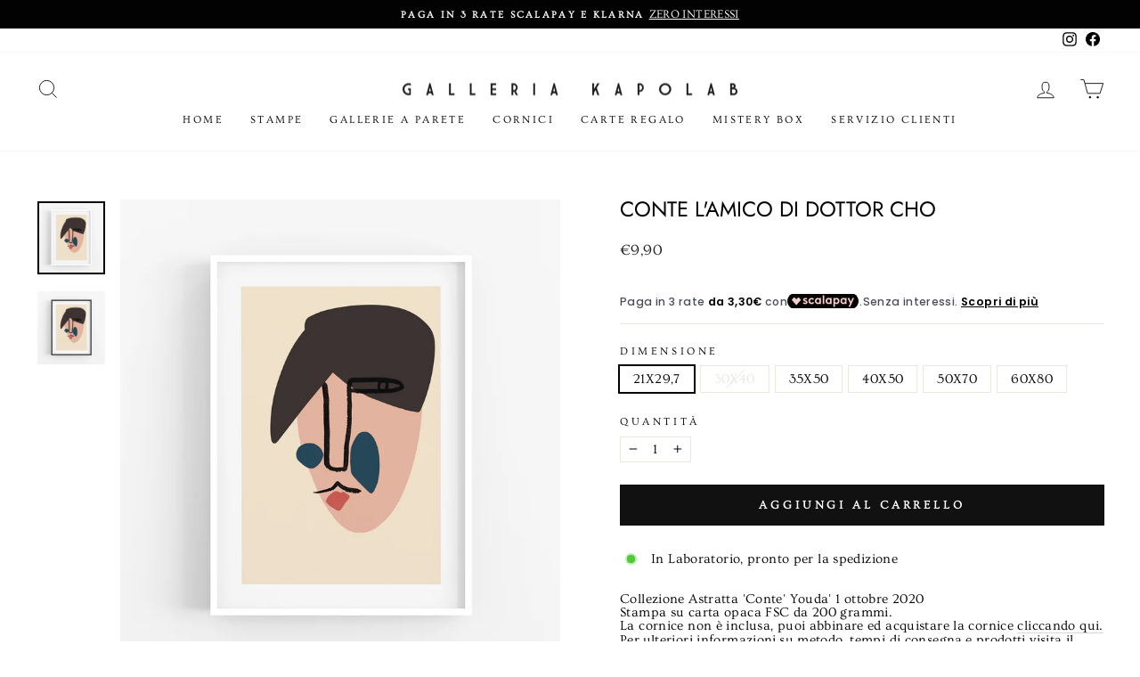

--- FILE ---
content_type: text/html; charset=utf-8
request_url: https://www.kapoquadri.it/products/conte-lamico-di-dottor-cho
body_size: 58715
content:
<!doctype html>
<html class="no-js" lang="it" dir="ltr">
<head>
  <meta charset="utf-8">
  <meta http-equiv="X-UA-Compatible" content="IE=edge,chrome=1">
  <meta name="viewport" content="width=device-width,initial-scale=1">
  <meta name="theme-color" content="#111111">
  <link rel="canonical" href="https://www.kapoquadri.it/products/conte-lamico-di-dottor-cho">
  <link rel="preconnect" href="https://cdn.shopify.com" crossorigin>
  <link rel="preconnect" href="https://fonts.shopifycdn.com" crossorigin>
  <link rel="dns-prefetch" href="https://productreviews.shopifycdn.com">
  <link rel="dns-prefetch" href="https://ajax.googleapis.com">
  <link rel="dns-prefetch" href="https://maps.googleapis.com">
  <link rel="dns-prefetch" href="https://maps.gstatic.com"><link rel="shortcut icon" href="//www.kapoquadri.it/cdn/shop/files/logokapolab2_6b2545fc-383a-4e79-b806-74c7cc5e2321_32x32.jpg?v=1675062576" type="image/png" /><title>Conte l&#39;amico di dottor Cho
&ndash; Galleria KapoLab
</title>
<meta name="description" content="Collezione Astratta &#39;Conte&#39; Youda&#39; 1 ottobre 2020 Stampa su carta opaca FSC da 200 grammi. La cornice non è inclusa, puoi abbinare ed acquistare la cornice cliccando qui. Per ulteriori informazioni su metodo, tempi di consegna e prodotti visita il servizio clienti."><meta property="og:site_name" content="Galleria KapoLab">
  <meta property="og:url" content="https://www.kapoquadri.it/products/conte-lamico-di-dottor-cho">
  <meta property="og:title" content="Conte l&#39;amico di dottor Cho">
  <meta property="og:type" content="product">
  <meta property="og:description" content="Collezione Astratta &#39;Conte&#39; Youda&#39; 1 ottobre 2020 Stampa su carta opaca FSC da 200 grammi. La cornice non è inclusa, puoi abbinare ed acquistare la cornice cliccando qui. Per ulteriori informazioni su metodo, tempi di consegna e prodotti visita il servizio clienti."><meta property="og:image" content="http://www.kapoquadri.it/cdn/shop/products/premiercontebianco.jpg?v=1603423989">
    <meta property="og:image:secure_url" content="https://www.kapoquadri.it/cdn/shop/products/premiercontebianco.jpg?v=1603423989">
    <meta property="og:image:width" content="2640">
    <meta property="og:image:height" content="2856"><meta name="twitter:site" content="@">
  <meta name="twitter:card" content="summary_large_image">
  <meta name="twitter:title" content="Conte l'amico di dottor Cho">
  <meta name="twitter:description" content="Collezione Astratta &#39;Conte&#39; Youda&#39; 1 ottobre 2020 Stampa su carta opaca FSC da 200 grammi. La cornice non è inclusa, puoi abbinare ed acquistare la cornice cliccando qui. Per ulteriori informazioni su metodo, tempi di consegna e prodotti visita il servizio clienti.">
<style data-shopify>@font-face {
  font-family: Jost;
  font-weight: 400;
  font-style: normal;
  font-display: swap;
  src: url("//www.kapoquadri.it/cdn/fonts/jost/jost_n4.d47a1b6347ce4a4c9f437608011273009d91f2b7.woff2") format("woff2"),
       url("//www.kapoquadri.it/cdn/fonts/jost/jost_n4.791c46290e672b3f85c3d1c651ef2efa3819eadd.woff") format("woff");
}

  @font-face {
  font-family: Ovo;
  font-weight: 400;
  font-style: normal;
  font-display: swap;
  src: url("//www.kapoquadri.it/cdn/fonts/ovo/ovo_n4.cbcdfe6a371e62394cce345894111238d5c755fe.woff2") format("woff2"),
       url("//www.kapoquadri.it/cdn/fonts/ovo/ovo_n4.45d7366896f09aaf8686b8a5de287b8fbe74e5ee.woff") format("woff");
}


  
  
  
</style><link href="//www.kapoquadri.it/cdn/shop/t/19/assets/theme.css?v=177723405565874431191697229099" rel="stylesheet" type="text/css" media="all" />
<style data-shopify>:root {
    --typeHeaderPrimary: Jost;
    --typeHeaderFallback: sans-serif;
    --typeHeaderSize: 28px;
    --typeHeaderWeight: 400;
    --typeHeaderLineHeight: 1;
    --typeHeaderSpacing: 0.0em;

    --typeBasePrimary:Ovo;
    --typeBaseFallback:serif;
    --typeBaseSize: 15px;
    --typeBaseWeight: 400;
    --typeBaseSpacing: 0.025em;
    --typeBaseLineHeight: 1;

    --typeCollectionTitle: 20px;

    --iconWeight: 2px;
    --iconLinecaps: miter;

    
      --buttonRadius: 0px;
    

    --colorGridOverlayOpacity: 0.1;
  }

  .placeholder-content {
    background-image: linear-gradient(100deg, #ffffff 40%, #f7f7f7 63%, #ffffff 79%);
  }</style><script>
    document.documentElement.className = document.documentElement.className.replace('no-js', 'js');

    window.theme = window.theme || {};
    theme.routes = {
      home: "/",
      cart: "/cart.js",
      cartPage: "/cart",
      cartAdd: "/cart/add.js",
      cartChange: "/cart/change.js",
      search: "/search",
      predictive_url: "/search/suggest"
    };
    theme.strings = {
      soldOut: "Esaurito",
      unavailable: "Non disponibile",
      inStockLabel: "In Laboratorio, pronto per la spedizione",
      oneStockLabel: "Magazzino basso, [count] articolo rimasto",
      otherStockLabel: "Magazzino basso, [count] articoli rimasti",
      willNotShipUntil: "Pronto per la spedizione [date]",
      willBeInStockAfter: "Di nuovo in Laboratorio [date]",
      waitingForStock: "Inventario in arrivo",
      savePrice: "Risparmia [saved_amount]",
      cartEmpty: "Il tuo carrello è attualmente vuoto.",
      cartTermsConfirmation: "Devi accettare i termini e le condizioni di vendita per procedere al pagamento",
      searchCollections: "Collezioni:",
      searchPages: "Pagine:",
      searchArticles: "Articoli:",
      productFrom: "da ",
      maxQuantity: "Puoi solo avere [quantity] di [title] nel tuo carrello."
    };
    theme.settings = {
      cartType: "drawer",
      isCustomerTemplate: false,
      moneyFormat: "€{{amount_with_comma_separator}}",
      saveType: "dollar",
      productImageSize: "natural",
      productImageCover: false,
      predictiveSearch: true,
      predictiveSearchType: "product,article,page,collection",
      predictiveSearchVendor: false,
      predictiveSearchPrice: true,
      quickView: false,
      themeName: 'Impulse',
      themeVersion: "7.2.0"
    };
  </script>

  <script>window.performance && window.performance.mark && window.performance.mark('shopify.content_for_header.start');</script><meta id="shopify-digital-wallet" name="shopify-digital-wallet" content="/41272279208/digital_wallets/dialog">
<meta name="shopify-checkout-api-token" content="7957e5451e2afd0616d7e46edcdfe78a">
<meta id="in-context-paypal-metadata" data-shop-id="41272279208" data-venmo-supported="false" data-environment="production" data-locale="it_IT" data-paypal-v4="true" data-currency="EUR">
<link rel="alternate" type="application/json+oembed" href="https://www.kapoquadri.it/products/conte-lamico-di-dottor-cho.oembed">
<script async="async" src="/checkouts/internal/preloads.js?locale=it-IT"></script>
<link rel="preconnect" href="https://shop.app" crossorigin="anonymous">
<script async="async" src="https://shop.app/checkouts/internal/preloads.js?locale=it-IT&shop_id=41272279208" crossorigin="anonymous"></script>
<script id="apple-pay-shop-capabilities" type="application/json">{"shopId":41272279208,"countryCode":"IT","currencyCode":"EUR","merchantCapabilities":["supports3DS"],"merchantId":"gid:\/\/shopify\/Shop\/41272279208","merchantName":"Galleria KapoLab","requiredBillingContactFields":["postalAddress","email","phone"],"requiredShippingContactFields":["postalAddress","email","phone"],"shippingType":"shipping","supportedNetworks":["visa","maestro","masterCard","amex"],"total":{"type":"pending","label":"Galleria KapoLab","amount":"1.00"},"shopifyPaymentsEnabled":true,"supportsSubscriptions":true}</script>
<script id="shopify-features" type="application/json">{"accessToken":"7957e5451e2afd0616d7e46edcdfe78a","betas":["rich-media-storefront-analytics"],"domain":"www.kapoquadri.it","predictiveSearch":true,"shopId":41272279208,"locale":"it"}</script>
<script>var Shopify = Shopify || {};
Shopify.shop = "kapoquadri.myshopify.com";
Shopify.locale = "it";
Shopify.currency = {"active":"EUR","rate":"1.0"};
Shopify.country = "IT";
Shopify.theme = {"name":"Copia aggiornata di impulse aggiornata","id":136914534618,"schema_name":"Impulse","schema_version":"7.2.0","theme_store_id":857,"role":"main"};
Shopify.theme.handle = "null";
Shopify.theme.style = {"id":null,"handle":null};
Shopify.cdnHost = "www.kapoquadri.it/cdn";
Shopify.routes = Shopify.routes || {};
Shopify.routes.root = "/";</script>
<script type="module">!function(o){(o.Shopify=o.Shopify||{}).modules=!0}(window);</script>
<script>!function(o){function n(){var o=[];function n(){o.push(Array.prototype.slice.apply(arguments))}return n.q=o,n}var t=o.Shopify=o.Shopify||{};t.loadFeatures=n(),t.autoloadFeatures=n()}(window);</script>
<script>
  window.ShopifyPay = window.ShopifyPay || {};
  window.ShopifyPay.apiHost = "shop.app\/pay";
  window.ShopifyPay.redirectState = null;
</script>
<script id="shop-js-analytics" type="application/json">{"pageType":"product"}</script>
<script defer="defer" async type="module" src="//www.kapoquadri.it/cdn/shopifycloud/shop-js/modules/v2/client.init-shop-cart-sync_B0kkjBRt.it.esm.js"></script>
<script defer="defer" async type="module" src="//www.kapoquadri.it/cdn/shopifycloud/shop-js/modules/v2/chunk.common_AgTufRUD.esm.js"></script>
<script type="module">
  await import("//www.kapoquadri.it/cdn/shopifycloud/shop-js/modules/v2/client.init-shop-cart-sync_B0kkjBRt.it.esm.js");
await import("//www.kapoquadri.it/cdn/shopifycloud/shop-js/modules/v2/chunk.common_AgTufRUD.esm.js");

  window.Shopify.SignInWithShop?.initShopCartSync?.({"fedCMEnabled":true,"windoidEnabled":true});

</script>
<script>
  window.Shopify = window.Shopify || {};
  if (!window.Shopify.featureAssets) window.Shopify.featureAssets = {};
  window.Shopify.featureAssets['shop-js'] = {"shop-cart-sync":["modules/v2/client.shop-cart-sync_XOjUULQV.it.esm.js","modules/v2/chunk.common_AgTufRUD.esm.js"],"init-fed-cm":["modules/v2/client.init-fed-cm_CFGyCp6W.it.esm.js","modules/v2/chunk.common_AgTufRUD.esm.js"],"shop-button":["modules/v2/client.shop-button_D8PBjgvE.it.esm.js","modules/v2/chunk.common_AgTufRUD.esm.js"],"shop-cash-offers":["modules/v2/client.shop-cash-offers_UU-Uz0VT.it.esm.js","modules/v2/chunk.common_AgTufRUD.esm.js","modules/v2/chunk.modal_B6cKP347.esm.js"],"init-windoid":["modules/v2/client.init-windoid_DoFDvLIZ.it.esm.js","modules/v2/chunk.common_AgTufRUD.esm.js"],"shop-toast-manager":["modules/v2/client.shop-toast-manager_B4ykeoIZ.it.esm.js","modules/v2/chunk.common_AgTufRUD.esm.js"],"init-shop-email-lookup-coordinator":["modules/v2/client.init-shop-email-lookup-coordinator_CSPRSD92.it.esm.js","modules/v2/chunk.common_AgTufRUD.esm.js"],"init-shop-cart-sync":["modules/v2/client.init-shop-cart-sync_B0kkjBRt.it.esm.js","modules/v2/chunk.common_AgTufRUD.esm.js"],"avatar":["modules/v2/client.avatar_BTnouDA3.it.esm.js"],"pay-button":["modules/v2/client.pay-button_CPiJlQ5G.it.esm.js","modules/v2/chunk.common_AgTufRUD.esm.js"],"init-customer-accounts":["modules/v2/client.init-customer-accounts_C_Urp9Ri.it.esm.js","modules/v2/client.shop-login-button_BPreIq_c.it.esm.js","modules/v2/chunk.common_AgTufRUD.esm.js","modules/v2/chunk.modal_B6cKP347.esm.js"],"init-shop-for-new-customer-accounts":["modules/v2/client.init-shop-for-new-customer-accounts_Yq_StG--.it.esm.js","modules/v2/client.shop-login-button_BPreIq_c.it.esm.js","modules/v2/chunk.common_AgTufRUD.esm.js","modules/v2/chunk.modal_B6cKP347.esm.js"],"shop-login-button":["modules/v2/client.shop-login-button_BPreIq_c.it.esm.js","modules/v2/chunk.common_AgTufRUD.esm.js","modules/v2/chunk.modal_B6cKP347.esm.js"],"init-customer-accounts-sign-up":["modules/v2/client.init-customer-accounts-sign-up_DwpZPwLB.it.esm.js","modules/v2/client.shop-login-button_BPreIq_c.it.esm.js","modules/v2/chunk.common_AgTufRUD.esm.js","modules/v2/chunk.modal_B6cKP347.esm.js"],"shop-follow-button":["modules/v2/client.shop-follow-button_DF4PngeR.it.esm.js","modules/v2/chunk.common_AgTufRUD.esm.js","modules/v2/chunk.modal_B6cKP347.esm.js"],"checkout-modal":["modules/v2/client.checkout-modal_oq8wp8Y_.it.esm.js","modules/v2/chunk.common_AgTufRUD.esm.js","modules/v2/chunk.modal_B6cKP347.esm.js"],"lead-capture":["modules/v2/client.lead-capture_gcFup1jy.it.esm.js","modules/v2/chunk.common_AgTufRUD.esm.js","modules/v2/chunk.modal_B6cKP347.esm.js"],"shop-login":["modules/v2/client.shop-login_DiId8eKP.it.esm.js","modules/v2/chunk.common_AgTufRUD.esm.js","modules/v2/chunk.modal_B6cKP347.esm.js"],"payment-terms":["modules/v2/client.payment-terms_DTfZn2x7.it.esm.js","modules/v2/chunk.common_AgTufRUD.esm.js","modules/v2/chunk.modal_B6cKP347.esm.js"]};
</script>
<script>(function() {
  var isLoaded = false;
  function asyncLoad() {
    if (isLoaded) return;
    isLoaded = true;
    var urls = ["https:\/\/cdn.shopify.com\/s\/files\/1\/2233\/5399\/t\/1\/assets\/trust_hero_41272279208.js?v=1628783623\u0026shop=kapoquadri.myshopify.com","https:\/\/ecommplugins-scripts.trustpilot.com\/v2.1\/js\/header.min.js?settings=eyJrZXkiOiJiTkM2ZXJRVUEzc2RpVFVJIiwicyI6InNrdSJ9\u0026shop=kapoquadri.myshopify.com","https:\/\/ecommplugins-trustboxsettings.trustpilot.com\/kapoquadri.myshopify.com.js?settings=1703062445081\u0026shop=kapoquadri.myshopify.com","https:\/\/widget.trustpilot.com\/bootstrap\/v5\/tp.widget.sync.bootstrap.min.js?shop=kapoquadri.myshopify.com","https:\/\/kapoquadri.myshopify.com\/apps\/delivery\/delivery_coder.js?t=1711784769.5104\u0026n=578479863\u0026shop=kapoquadri.myshopify.com"];
    for (var i = 0; i < urls.length; i++) {
      var s = document.createElement('script');
      s.type = 'text/javascript';
      s.async = true;
      s.src = urls[i];
      var x = document.getElementsByTagName('script')[0];
      x.parentNode.insertBefore(s, x);
    }
  };
  if(window.attachEvent) {
    window.attachEvent('onload', asyncLoad);
  } else {
    window.addEventListener('load', asyncLoad, false);
  }
})();</script>
<script id="__st">var __st={"a":41272279208,"offset":3600,"reqid":"901e0d2b-1bf6-4499-a654-5e40eb8c3c75-1768759616","pageurl":"www.kapoquadri.it\/products\/conte-lamico-di-dottor-cho","u":"0e26a95b0083","p":"product","rtyp":"product","rid":5976279056583};</script>
<script>window.ShopifyPaypalV4VisibilityTracking = true;</script>
<script id="captcha-bootstrap">!function(){'use strict';const t='contact',e='account',n='new_comment',o=[[t,t],['blogs',n],['comments',n],[t,'customer']],c=[[e,'customer_login'],[e,'guest_login'],[e,'recover_customer_password'],[e,'create_customer']],r=t=>t.map((([t,e])=>`form[action*='/${t}']:not([data-nocaptcha='true']) input[name='form_type'][value='${e}']`)).join(','),a=t=>()=>t?[...document.querySelectorAll(t)].map((t=>t.form)):[];function s(){const t=[...o],e=r(t);return a(e)}const i='password',u='form_key',d=['recaptcha-v3-token','g-recaptcha-response','h-captcha-response',i],f=()=>{try{return window.sessionStorage}catch{return}},m='__shopify_v',_=t=>t.elements[u];function p(t,e,n=!1){try{const o=window.sessionStorage,c=JSON.parse(o.getItem(e)),{data:r}=function(t){const{data:e,action:n}=t;return t[m]||n?{data:e,action:n}:{data:t,action:n}}(c);for(const[e,n]of Object.entries(r))t.elements[e]&&(t.elements[e].value=n);n&&o.removeItem(e)}catch(o){console.error('form repopulation failed',{error:o})}}const l='form_type',E='cptcha';function T(t){t.dataset[E]=!0}const w=window,h=w.document,L='Shopify',v='ce_forms',y='captcha';let A=!1;((t,e)=>{const n=(g='f06e6c50-85a8-45c8-87d0-21a2b65856fe',I='https://cdn.shopify.com/shopifycloud/storefront-forms-hcaptcha/ce_storefront_forms_captcha_hcaptcha.v1.5.2.iife.js',D={infoText:'Protetto da hCaptcha',privacyText:'Privacy',termsText:'Termini'},(t,e,n)=>{const o=w[L][v],c=o.bindForm;if(c)return c(t,g,e,D).then(n);var r;o.q.push([[t,g,e,D],n]),r=I,A||(h.body.append(Object.assign(h.createElement('script'),{id:'captcha-provider',async:!0,src:r})),A=!0)});var g,I,D;w[L]=w[L]||{},w[L][v]=w[L][v]||{},w[L][v].q=[],w[L][y]=w[L][y]||{},w[L][y].protect=function(t,e){n(t,void 0,e),T(t)},Object.freeze(w[L][y]),function(t,e,n,w,h,L){const[v,y,A,g]=function(t,e,n){const i=e?o:[],u=t?c:[],d=[...i,...u],f=r(d),m=r(i),_=r(d.filter((([t,e])=>n.includes(e))));return[a(f),a(m),a(_),s()]}(w,h,L),I=t=>{const e=t.target;return e instanceof HTMLFormElement?e:e&&e.form},D=t=>v().includes(t);t.addEventListener('submit',(t=>{const e=I(t);if(!e)return;const n=D(e)&&!e.dataset.hcaptchaBound&&!e.dataset.recaptchaBound,o=_(e),c=g().includes(e)&&(!o||!o.value);(n||c)&&t.preventDefault(),c&&!n&&(function(t){try{if(!f())return;!function(t){const e=f();if(!e)return;const n=_(t);if(!n)return;const o=n.value;o&&e.removeItem(o)}(t);const e=Array.from(Array(32),(()=>Math.random().toString(36)[2])).join('');!function(t,e){_(t)||t.append(Object.assign(document.createElement('input'),{type:'hidden',name:u})),t.elements[u].value=e}(t,e),function(t,e){const n=f();if(!n)return;const o=[...t.querySelectorAll(`input[type='${i}']`)].map((({name:t})=>t)),c=[...d,...o],r={};for(const[a,s]of new FormData(t).entries())c.includes(a)||(r[a]=s);n.setItem(e,JSON.stringify({[m]:1,action:t.action,data:r}))}(t,e)}catch(e){console.error('failed to persist form',e)}}(e),e.submit())}));const S=(t,e)=>{t&&!t.dataset[E]&&(n(t,e.some((e=>e===t))),T(t))};for(const o of['focusin','change'])t.addEventListener(o,(t=>{const e=I(t);D(e)&&S(e,y())}));const B=e.get('form_key'),M=e.get(l),P=B&&M;t.addEventListener('DOMContentLoaded',(()=>{const t=y();if(P)for(const e of t)e.elements[l].value===M&&p(e,B);[...new Set([...A(),...v().filter((t=>'true'===t.dataset.shopifyCaptcha))])].forEach((e=>S(e,t)))}))}(h,new URLSearchParams(w.location.search),n,t,e,['guest_login'])})(!0,!0)}();</script>
<script integrity="sha256-4kQ18oKyAcykRKYeNunJcIwy7WH5gtpwJnB7kiuLZ1E=" data-source-attribution="shopify.loadfeatures" defer="defer" src="//www.kapoquadri.it/cdn/shopifycloud/storefront/assets/storefront/load_feature-a0a9edcb.js" crossorigin="anonymous"></script>
<script crossorigin="anonymous" defer="defer" src="//www.kapoquadri.it/cdn/shopifycloud/storefront/assets/shopify_pay/storefront-65b4c6d7.js?v=20250812"></script>
<script data-source-attribution="shopify.dynamic_checkout.dynamic.init">var Shopify=Shopify||{};Shopify.PaymentButton=Shopify.PaymentButton||{isStorefrontPortableWallets:!0,init:function(){window.Shopify.PaymentButton.init=function(){};var t=document.createElement("script");t.src="https://www.kapoquadri.it/cdn/shopifycloud/portable-wallets/latest/portable-wallets.it.js",t.type="module",document.head.appendChild(t)}};
</script>
<script data-source-attribution="shopify.dynamic_checkout.buyer_consent">
  function portableWalletsHideBuyerConsent(e){var t=document.getElementById("shopify-buyer-consent"),n=document.getElementById("shopify-subscription-policy-button");t&&n&&(t.classList.add("hidden"),t.setAttribute("aria-hidden","true"),n.removeEventListener("click",e))}function portableWalletsShowBuyerConsent(e){var t=document.getElementById("shopify-buyer-consent"),n=document.getElementById("shopify-subscription-policy-button");t&&n&&(t.classList.remove("hidden"),t.removeAttribute("aria-hidden"),n.addEventListener("click",e))}window.Shopify?.PaymentButton&&(window.Shopify.PaymentButton.hideBuyerConsent=portableWalletsHideBuyerConsent,window.Shopify.PaymentButton.showBuyerConsent=portableWalletsShowBuyerConsent);
</script>
<script data-source-attribution="shopify.dynamic_checkout.cart.bootstrap">document.addEventListener("DOMContentLoaded",(function(){function t(){return document.querySelector("shopify-accelerated-checkout-cart, shopify-accelerated-checkout")}if(t())Shopify.PaymentButton.init();else{new MutationObserver((function(e,n){t()&&(Shopify.PaymentButton.init(),n.disconnect())})).observe(document.body,{childList:!0,subtree:!0})}}));
</script>
<link id="shopify-accelerated-checkout-styles" rel="stylesheet" media="screen" href="https://www.kapoquadri.it/cdn/shopifycloud/portable-wallets/latest/accelerated-checkout-backwards-compat.css" crossorigin="anonymous">
<style id="shopify-accelerated-checkout-cart">
        #shopify-buyer-consent {
  margin-top: 1em;
  display: inline-block;
  width: 100%;
}

#shopify-buyer-consent.hidden {
  display: none;
}

#shopify-subscription-policy-button {
  background: none;
  border: none;
  padding: 0;
  text-decoration: underline;
  font-size: inherit;
  cursor: pointer;
}

#shopify-subscription-policy-button::before {
  box-shadow: none;
}

      </style>

<script>window.performance && window.performance.mark && window.performance.mark('shopify.content_for_header.end');</script>

  <script src="//www.kapoquadri.it/cdn/shop/t/19/assets/vendor-scripts-v11.js" defer="defer"></script><script src="//www.kapoquadri.it/cdn/shop/t/19/assets/theme.js?v=95933296080004794351678262155" defer="defer"></script>

        <link href="//www.kapoquadri.it/cdn/shop/t/19/assets/paymentfont.scss.css?v=119548686960592866781759333736" rel="stylesheet" type="text/css" media="all" />
      
<style type='text/css'>
    :root {--delivery-country-image-url:url("https://dc.codericp.com/delivery/code_f.png");}
    .icon-ad_f{background-image:var(--delivery-country-image-url);background-position:0 0;width:20px;height:12px}.icon-ae_f{background-image:var(--delivery-country-image-url);background-position:-21px 0;width:20px;height:12px}.icon-af_f{background-image:var(--delivery-country-image-url);background-position:0 -13px;width:20px;height:12px}.icon-ag_f{background-image:var(--delivery-country-image-url);background-position:-21px -13px;width:20px;height:12px}.icon-ai_f{background-image:var(--delivery-country-image-url);background-position:0 -26px;width:20px;height:12px}.icon-al_f{background-image:var(--delivery-country-image-url);background-position:-21px -26px;width:20px;height:12px}.icon-am_f{background-image:var(--delivery-country-image-url);background-position:-42px 0;width:20px;height:12px}.icon-ao_f{background-image:var(--delivery-country-image-url);background-position:-42px -13px;width:20px;height:12px}.icon-aq_f{background-image:var(--delivery-country-image-url);background-position:-42px -26px;width:20px;height:12px}.icon-ar_f{background-image:var(--delivery-country-image-url);background-position:0 -39px;width:20px;height:12px}.icon-as_f{background-image:var(--delivery-country-image-url);background-position:-21px -39px;width:20px;height:12px}.icon-at_f{background-image:var(--delivery-country-image-url);background-position:-42px -39px;width:20px;height:12px}.icon-au_f{background-image:var(--delivery-country-image-url);background-position:-63px 0;width:20px;height:12px}.icon-aw_f{background-image:var(--delivery-country-image-url);background-position:-63px -13px;width:20px;height:12px}.icon-ax_f{background-image:var(--delivery-country-image-url);background-position:-63px -26px;width:20px;height:12px}.icon-az_f{background-image:var(--delivery-country-image-url);background-position:-63px -39px;width:20px;height:12px}.icon-ba_f{background-image:var(--delivery-country-image-url);background-position:0 -52px;width:20px;height:12px}.icon-bb_f{background-image:var(--delivery-country-image-url);background-position:-21px -52px;width:20px;height:12px}.icon-bd_f{background-image:var(--delivery-country-image-url);background-position:-42px -52px;width:20px;height:12px}.icon-be_f{background-image:var(--delivery-country-image-url);background-position:-63px -52px;width:20px;height:12px}.icon-bf_f{background-image:var(--delivery-country-image-url);background-position:0 -65px;width:20px;height:12px}.icon-bg_f{background-image:var(--delivery-country-image-url);background-position:-21px -65px;width:20px;height:12px}.icon-bh_f{background-image:var(--delivery-country-image-url);background-position:-42px -65px;width:20px;height:12px}.icon-bi_f{background-image:var(--delivery-country-image-url);background-position:-63px -65px;width:20px;height:12px}.icon-bj_f{background-image:var(--delivery-country-image-url);background-position:-84px 0;width:20px;height:12px}.icon-bl_f{background-image:var(--delivery-country-image-url);background-position:-84px -13px;width:20px;height:12px}.icon-bm_f{background-image:var(--delivery-country-image-url);background-position:-84px -26px;width:20px;height:12px}.icon-bn_f{background-image:var(--delivery-country-image-url);background-position:-84px -39px;width:20px;height:12px}.icon-bo_f{background-image:var(--delivery-country-image-url);background-position:-84px -52px;width:20px;height:12px}.icon-bq_f{background-image:var(--delivery-country-image-url);background-position:-84px -65px;width:20px;height:12px}.icon-br_f{background-image:var(--delivery-country-image-url);background-position:0 -78px;width:20px;height:12px}.icon-bs_f{background-image:var(--delivery-country-image-url);background-position:-21px -78px;width:20px;height:12px}.icon-bt_f{background-image:var(--delivery-country-image-url);background-position:-42px -78px;width:20px;height:12px}.icon-bv_f{background-image:var(--delivery-country-image-url);background-position:-63px -78px;width:20px;height:12px}.icon-bw_f{background-image:var(--delivery-country-image-url);background-position:-84px -78px;width:20px;height:12px}.icon-by_f{background-image:var(--delivery-country-image-url);background-position:0 -91px;width:20px;height:12px}.icon-bz_f{background-image:var(--delivery-country-image-url);background-position:-21px -91px;width:20px;height:12px}.icon-ca_f{background-image:var(--delivery-country-image-url);background-position:-42px -91px;width:20px;height:12px}.icon-cc_f{background-image:var(--delivery-country-image-url);background-position:-63px -91px;width:20px;height:12px}.icon-cd_f{background-image:var(--delivery-country-image-url);background-position:-84px -91px;width:20px;height:12px}.icon-cf_f{background-image:var(--delivery-country-image-url);background-position:-105px 0;width:20px;height:12px}.icon-cg_f{background-image:var(--delivery-country-image-url);background-position:-105px -13px;width:20px;height:12px}.icon-ch_f{background-image:var(--delivery-country-image-url);background-position:-105px -26px;width:20px;height:12px}.icon-ci_f{background-image:var(--delivery-country-image-url);background-position:-105px -39px;width:20px;height:12px}.icon-ck_f{background-image:var(--delivery-country-image-url);background-position:-105px -52px;width:20px;height:12px}.icon-cl_f{background-image:var(--delivery-country-image-url);background-position:-105px -65px;width:20px;height:12px}.icon-cm_f{background-image:var(--delivery-country-image-url);background-position:-105px -78px;width:20px;height:12px}.icon-cn_f{background-image:var(--delivery-country-image-url);background-position:-105px -91px;width:20px;height:12px}.icon-co_f{background-image:var(--delivery-country-image-url);background-position:0 -104px;width:20px;height:12px}.icon-cr_f{background-image:var(--delivery-country-image-url);background-position:-21px -104px;width:20px;height:12px}.icon-cu_f{background-image:var(--delivery-country-image-url);background-position:-42px -104px;width:20px;height:12px}.icon-cv_f{background-image:var(--delivery-country-image-url);background-position:-63px -104px;width:20px;height:12px}.icon-cw_f{background-image:var(--delivery-country-image-url);background-position:-84px -104px;width:20px;height:12px}.icon-cx_f{background-image:var(--delivery-country-image-url);background-position:-105px -104px;width:20px;height:12px}.icon-cy_f{background-image:var(--delivery-country-image-url);background-position:-126px 0;width:20px;height:12px}.icon-cz_f{background-image:var(--delivery-country-image-url);background-position:-126px -13px;width:20px;height:12px}.icon-de_f{background-image:var(--delivery-country-image-url);background-position:-126px -26px;width:20px;height:12px}.icon-dj_f{background-image:var(--delivery-country-image-url);background-position:-126px -39px;width:20px;height:12px}.icon-dk_f{background-image:var(--delivery-country-image-url);background-position:-126px -52px;width:20px;height:12px}.icon-dm_f{background-image:var(--delivery-country-image-url);background-position:-126px -65px;width:20px;height:12px}.icon-do_f{background-image:var(--delivery-country-image-url);background-position:-126px -78px;width:20px;height:12px}.icon-dz_f{background-image:var(--delivery-country-image-url);background-position:-126px -91px;width:20px;height:12px}.icon-ec_f{background-image:var(--delivery-country-image-url);background-position:-126px -104px;width:20px;height:12px}.icon-ee_f{background-image:var(--delivery-country-image-url);background-position:0 -117px;width:20px;height:12px}.icon-eg_f{background-image:var(--delivery-country-image-url);background-position:-21px -117px;width:20px;height:12px}.icon-eh_f{background-image:var(--delivery-country-image-url);background-position:-42px -117px;width:20px;height:12px}.icon-er_f{background-image:var(--delivery-country-image-url);background-position:-63px -117px;width:20px;height:12px}.icon-es_f{background-image:var(--delivery-country-image-url);background-position:-84px -117px;width:20px;height:12px}.icon-et_f{background-image:var(--delivery-country-image-url);background-position:-105px -117px;width:20px;height:12px}.icon-fi_f{background-image:var(--delivery-country-image-url);background-position:-126px -117px;width:20px;height:12px}.icon-fj_f{background-image:var(--delivery-country-image-url);background-position:0 -130px;width:20px;height:12px}.icon-fk_f{background-image:var(--delivery-country-image-url);background-position:-21px -130px;width:20px;height:12px}.icon-fm_f{background-image:var(--delivery-country-image-url);background-position:-42px -130px;width:20px;height:12px}.icon-fo_f{background-image:var(--delivery-country-image-url);background-position:-63px -130px;width:20px;height:12px}.icon-fr_f{background-image:var(--delivery-country-image-url);background-position:-84px -130px;width:20px;height:12px}.icon-ga_f{background-image:var(--delivery-country-image-url);background-position:-105px -130px;width:20px;height:12px}.icon-gb_f{background-image:var(--delivery-country-image-url);background-position:-126px -130px;width:20px;height:12px}.icon-gd_f{background-image:var(--delivery-country-image-url);background-position:-147px 0;width:20px;height:12px}.icon-ge_f{background-image:var(--delivery-country-image-url);background-position:-147px -13px;width:20px;height:12px}.icon-gf_f{background-image:var(--delivery-country-image-url);background-position:-147px -26px;width:20px;height:12px}.icon-gg_f{background-image:var(--delivery-country-image-url);background-position:-147px -39px;width:20px;height:12px}.icon-gh_f{background-image:var(--delivery-country-image-url);background-position:-147px -52px;width:20px;height:12px}.icon-gi_f{background-image:var(--delivery-country-image-url);background-position:-147px -65px;width:20px;height:12px}.icon-gl_f{background-image:var(--delivery-country-image-url);background-position:-147px -78px;width:20px;height:12px}.icon-gm_f{background-image:var(--delivery-country-image-url);background-position:-147px -91px;width:20px;height:12px}.icon-gn_f{background-image:var(--delivery-country-image-url);background-position:-147px -104px;width:20px;height:12px}.icon-gp_f{background-image:var(--delivery-country-image-url);background-position:-147px -117px;width:20px;height:12px}.icon-gq_f{background-image:var(--delivery-country-image-url);background-position:-147px -130px;width:20px;height:12px}.icon-gr_f{background-image:var(--delivery-country-image-url);background-position:0 -143px;width:20px;height:12px}.icon-gs_f{background-image:var(--delivery-country-image-url);background-position:-21px -143px;width:20px;height:12px}.icon-gt_f{background-image:var(--delivery-country-image-url);background-position:-42px -143px;width:20px;height:12px}.icon-gu_f{background-image:var(--delivery-country-image-url);background-position:-63px -143px;width:20px;height:12px}.icon-gw_f{background-image:var(--delivery-country-image-url);background-position:-84px -143px;width:20px;height:12px}.icon-gy_f{background-image:var(--delivery-country-image-url);background-position:-105px -143px;width:20px;height:12px}.icon-hk_f{background-image:var(--delivery-country-image-url);background-position:-126px -143px;width:20px;height:12px}.icon-hm_f{background-image:var(--delivery-country-image-url);background-position:-147px -143px;width:20px;height:12px}.icon-hn_f{background-image:var(--delivery-country-image-url);background-position:-168px 0;width:20px;height:12px}.icon-hr_f{background-image:var(--delivery-country-image-url);background-position:-168px -13px;width:20px;height:12px}.icon-ht_f{background-image:var(--delivery-country-image-url);background-position:-168px -26px;width:20px;height:12px}.icon-hu_f{background-image:var(--delivery-country-image-url);background-position:-168px -39px;width:20px;height:12px}.icon-id_f{background-image:var(--delivery-country-image-url);background-position:-168px -52px;width:20px;height:12px}.icon-ie_f{background-image:var(--delivery-country-image-url);background-position:-168px -65px;width:20px;height:12px}.icon-il_f{background-image:var(--delivery-country-image-url);background-position:-168px -78px;width:20px;height:12px}.icon-im_f{background-image:var(--delivery-country-image-url);background-position:-168px -91px;width:20px;height:12px}.icon-in_f{background-image:var(--delivery-country-image-url);background-position:-168px -104px;width:20px;height:12px}.icon-io_f{background-image:var(--delivery-country-image-url);background-position:-168px -117px;width:20px;height:12px}.icon-iq_f{background-image:var(--delivery-country-image-url);background-position:-168px -130px;width:20px;height:12px}.icon-ir_f{background-image:var(--delivery-country-image-url);background-position:-168px -143px;width:20px;height:12px}.icon-is_f{background-image:var(--delivery-country-image-url);background-position:0 -156px;width:20px;height:12px}.icon-it_f{background-image:var(--delivery-country-image-url);background-position:-21px -156px;width:20px;height:12px}.icon-je_f{background-image:var(--delivery-country-image-url);background-position:-42px -156px;width:20px;height:12px}.icon-jm_f{background-image:var(--delivery-country-image-url);background-position:-63px -156px;width:20px;height:12px}.icon-jo_f{background-image:var(--delivery-country-image-url);background-position:-84px -156px;width:20px;height:12px}.icon-jp_f{background-image:var(--delivery-country-image-url);background-position:-105px -156px;width:20px;height:12px}.icon-ke_f{background-image:var(--delivery-country-image-url);background-position:-126px -156px;width:20px;height:12px}.icon-kg_f{background-image:var(--delivery-country-image-url);background-position:-147px -156px;width:20px;height:12px}.icon-kh_f{background-image:var(--delivery-country-image-url);background-position:-168px -156px;width:20px;height:12px}.icon-ki_f{background-image:var(--delivery-country-image-url);background-position:0 -169px;width:20px;height:12px}.icon-km_f{background-image:var(--delivery-country-image-url);background-position:-21px -169px;width:20px;height:12px}.icon-kn_f{background-image:var(--delivery-country-image-url);background-position:-42px -169px;width:20px;height:12px}.icon-kp_f{background-image:var(--delivery-country-image-url);background-position:-63px -169px;width:20px;height:12px}.icon-kr_f{background-image:var(--delivery-country-image-url);background-position:-84px -169px;width:20px;height:12px}.icon-kw_f{background-image:var(--delivery-country-image-url);background-position:-105px -169px;width:20px;height:12px}.icon-ky_f{background-image:var(--delivery-country-image-url);background-position:-126px -169px;width:20px;height:12px}.icon-kz_f{background-image:var(--delivery-country-image-url);background-position:-147px -169px;width:20px;height:12px}.icon-la_f{background-image:var(--delivery-country-image-url);background-position:-168px -169px;width:20px;height:12px}.icon-lb_f{background-image:var(--delivery-country-image-url);background-position:-189px 0;width:20px;height:12px}.icon-lc_f{background-image:var(--delivery-country-image-url);background-position:-189px -13px;width:20px;height:12px}.icon-li_f{background-image:var(--delivery-country-image-url);background-position:-189px -26px;width:20px;height:12px}.icon-lk_f{background-image:var(--delivery-country-image-url);background-position:-189px -39px;width:20px;height:12px}.icon-lr_f{background-image:var(--delivery-country-image-url);background-position:-189px -52px;width:20px;height:12px}.icon-ls_f{background-image:var(--delivery-country-image-url);background-position:-189px -65px;width:20px;height:12px}.icon-lt_f{background-image:var(--delivery-country-image-url);background-position:-189px -78px;width:20px;height:12px}.icon-lu_f{background-image:var(--delivery-country-image-url);background-position:-189px -91px;width:20px;height:12px}.icon-lv_f{background-image:var(--delivery-country-image-url);background-position:-189px -104px;width:20px;height:12px}.icon-ly_f{background-image:var(--delivery-country-image-url);background-position:-189px -117px;width:20px;height:12px}.icon-ma_f{background-image:var(--delivery-country-image-url);background-position:-189px -130px;width:20px;height:12px}.icon-mc_f{background-image:var(--delivery-country-image-url);background-position:-189px -143px;width:20px;height:12px}.icon-md_f{background-image:var(--delivery-country-image-url);background-position:-189px -156px;width:20px;height:12px}.icon-me_f{background-image:var(--delivery-country-image-url);background-position:-189px -169px;width:20px;height:12px}.icon-mf_f{background-image:var(--delivery-country-image-url);background-position:0 -182px;width:20px;height:12px}.icon-mg_f{background-image:var(--delivery-country-image-url);background-position:-21px -182px;width:20px;height:12px}.icon-mh_f{background-image:var(--delivery-country-image-url);background-position:-42px -182px;width:20px;height:12px}.icon-mk_f{background-image:var(--delivery-country-image-url);background-position:-63px -182px;width:20px;height:12px}.icon-ml_f{background-image:var(--delivery-country-image-url);background-position:-84px -182px;width:20px;height:12px}.icon-mm_f{background-image:var(--delivery-country-image-url);background-position:-105px -182px;width:20px;height:12px}.icon-mn_f{background-image:var(--delivery-country-image-url);background-position:-126px -182px;width:20px;height:12px}.icon-mo_f{background-image:var(--delivery-country-image-url);background-position:-147px -182px;width:20px;height:12px}.icon-mp_f{background-image:var(--delivery-country-image-url);background-position:-168px -182px;width:20px;height:12px}.icon-mq_f{background-image:var(--delivery-country-image-url);background-position:-189px -182px;width:20px;height:12px}.icon-mr_f{background-image:var(--delivery-country-image-url);background-position:0 -195px;width:20px;height:12px}.icon-ms_f{background-image:var(--delivery-country-image-url);background-position:-21px -195px;width:20px;height:12px}.icon-mt_f{background-image:var(--delivery-country-image-url);background-position:-42px -195px;width:20px;height:12px}.icon-mu_f{background-image:var(--delivery-country-image-url);background-position:-63px -195px;width:20px;height:12px}.icon-mv_f{background-image:var(--delivery-country-image-url);background-position:-84px -195px;width:20px;height:12px}.icon-mw_f{background-image:var(--delivery-country-image-url);background-position:-105px -195px;width:20px;height:12px}.icon-mx_f{background-image:var(--delivery-country-image-url);background-position:-126px -195px;width:20px;height:12px}.icon-my_f{background-image:var(--delivery-country-image-url);background-position:-147px -195px;width:20px;height:12px}.icon-mz_f{background-image:var(--delivery-country-image-url);background-position:-168px -195px;width:20px;height:12px}.icon-na_f{background-image:var(--delivery-country-image-url);background-position:-189px -195px;width:20px;height:12px}.icon-nc_f{background-image:var(--delivery-country-image-url);background-position:-210px 0;width:20px;height:12px}.icon-ne_f{background-image:var(--delivery-country-image-url);background-position:-210px -13px;width:20px;height:12px}.icon-nf_f{background-image:var(--delivery-country-image-url);background-position:-210px -26px;width:20px;height:12px}.icon-ng_f{background-image:var(--delivery-country-image-url);background-position:-210px -39px;width:20px;height:12px}.icon-ni_f{background-image:var(--delivery-country-image-url);background-position:-210px -52px;width:20px;height:12px}.icon-nl_f{background-image:var(--delivery-country-image-url);background-position:-210px -65px;width:20px;height:12px}.icon-no_f{background-image:var(--delivery-country-image-url);background-position:-210px -78px;width:20px;height:12px}.icon-np_f{background-image:var(--delivery-country-image-url);background-position:-210px -91px;width:20px;height:12px}.icon-nr_f{background-image:var(--delivery-country-image-url);background-position:-210px -104px;width:20px;height:12px}.icon-nu_f{background-image:var(--delivery-country-image-url);background-position:-210px -117px;width:20px;height:12px}.icon-nz_f{background-image:var(--delivery-country-image-url);background-position:-210px -130px;width:20px;height:12px}.icon-om_f{background-image:var(--delivery-country-image-url);background-position:-210px -143px;width:20px;height:12px}.icon-pa_f{background-image:var(--delivery-country-image-url);background-position:-210px -156px;width:20px;height:12px}.icon-pe_f{background-image:var(--delivery-country-image-url);background-position:-210px -169px;width:20px;height:12px}.icon-pf_f{background-image:var(--delivery-country-image-url);background-position:-210px -182px;width:20px;height:12px}.icon-pg_f{background-image:var(--delivery-country-image-url);background-position:-210px -195px;width:20px;height:12px}.icon-ph_f{background-image:var(--delivery-country-image-url);background-position:0 -208px;width:20px;height:12px}.icon-pk_f{background-image:var(--delivery-country-image-url);background-position:-21px -208px;width:20px;height:12px}.icon-pl_f{background-image:var(--delivery-country-image-url);background-position:-42px -208px;width:20px;height:12px}.icon-pm_f{background-image:var(--delivery-country-image-url);background-position:-63px -208px;width:20px;height:12px}.icon-pn_f{background-image:var(--delivery-country-image-url);background-position:-84px -208px;width:20px;height:12px}.icon-pr_f{background-image:var(--delivery-country-image-url);background-position:-105px -208px;width:20px;height:12px}.icon-ps_f{background-image:var(--delivery-country-image-url);background-position:-126px -208px;width:20px;height:12px}.icon-pt_f{background-image:var(--delivery-country-image-url);background-position:-147px -208px;width:20px;height:12px}.icon-pw_f{background-image:var(--delivery-country-image-url);background-position:-168px -208px;width:20px;height:12px}.icon-py_f{background-image:var(--delivery-country-image-url);background-position:-189px -208px;width:20px;height:12px}.icon-qa_f{background-image:var(--delivery-country-image-url);background-position:-210px -208px;width:20px;height:12px}.icon-re_f{background-image:var(--delivery-country-image-url);background-position:-231px 0;width:20px;height:12px}.icon-ro_f{background-image:var(--delivery-country-image-url);background-position:-231px -13px;width:20px;height:12px}.icon-rs_f{background-image:var(--delivery-country-image-url);background-position:-231px -26px;width:20px;height:12px}.icon-ru_f{background-image:var(--delivery-country-image-url);background-position:-231px -39px;width:20px;height:12px}.icon-rw_f{background-image:var(--delivery-country-image-url);background-position:-231px -52px;width:20px;height:12px}.icon-sa_f{background-image:var(--delivery-country-image-url);background-position:-231px -65px;width:20px;height:12px}.icon-sb_f{background-image:var(--delivery-country-image-url);background-position:-231px -78px;width:20px;height:12px}.icon-sc_f{background-image:var(--delivery-country-image-url);background-position:-231px -91px;width:20px;height:12px}.icon-sd_f{background-image:var(--delivery-country-image-url);background-position:-231px -104px;width:20px;height:12px}.icon-se_f{background-image:var(--delivery-country-image-url);background-position:-231px -117px;width:20px;height:12px}.icon-sg_f{background-image:var(--delivery-country-image-url);background-position:-231px -130px;width:20px;height:12px}.icon-sh_f{background-image:var(--delivery-country-image-url);background-position:-231px -143px;width:20px;height:12px}.icon-si_f{background-image:var(--delivery-country-image-url);background-position:-231px -156px;width:20px;height:12px}.icon-sj_f{background-image:var(--delivery-country-image-url);background-position:-231px -169px;width:20px;height:12px}.icon-sk_f{background-image:var(--delivery-country-image-url);background-position:-231px -182px;width:20px;height:12px}.icon-sl_f{background-image:var(--delivery-country-image-url);background-position:-231px -195px;width:20px;height:12px}.icon-sm_f{background-image:var(--delivery-country-image-url);background-position:-231px -208px;width:20px;height:12px}.icon-sn_f{background-image:var(--delivery-country-image-url);background-position:0 -221px;width:20px;height:12px}.icon-so_f{background-image:var(--delivery-country-image-url);background-position:-21px -221px;width:20px;height:12px}.icon-sr_f{background-image:var(--delivery-country-image-url);background-position:-42px -221px;width:20px;height:12px}.icon-ss_f{background-image:var(--delivery-country-image-url);background-position:-63px -221px;width:20px;height:12px}.icon-st_f{background-image:var(--delivery-country-image-url);background-position:-84px -221px;width:20px;height:12px}.icon-sv_f{background-image:var(--delivery-country-image-url);background-position:-105px -221px;width:20px;height:12px}.icon-sx_f{background-image:var(--delivery-country-image-url);background-position:-126px -221px;width:20px;height:12px}.icon-sy_f{background-image:var(--delivery-country-image-url);background-position:-147px -221px;width:20px;height:12px}.icon-sz_f{background-image:var(--delivery-country-image-url);background-position:-168px -221px;width:20px;height:12px}.icon-tc_f{background-image:var(--delivery-country-image-url);background-position:-189px -221px;width:20px;height:12px}.icon-td_f{background-image:var(--delivery-country-image-url);background-position:-210px -221px;width:20px;height:12px}.icon-tf_f{background-image:var(--delivery-country-image-url);background-position:-231px -221px;width:20px;height:12px}.icon-tg_f{background-image:var(--delivery-country-image-url);background-position:0 -234px;width:20px;height:12px}.icon-th_f{background-image:var(--delivery-country-image-url);background-position:-21px -234px;width:20px;height:12px}.icon-tj_f{background-image:var(--delivery-country-image-url);background-position:-42px -234px;width:20px;height:12px}.icon-tk_f{background-image:var(--delivery-country-image-url);background-position:-63px -234px;width:20px;height:12px}.icon-tl_f{background-image:var(--delivery-country-image-url);background-position:-84px -234px;width:20px;height:12px}.icon-tm_f{background-image:var(--delivery-country-image-url);background-position:-105px -234px;width:20px;height:12px}.icon-tn_f{background-image:var(--delivery-country-image-url);background-position:-126px -234px;width:20px;height:12px}.icon-to_f{background-image:var(--delivery-country-image-url);background-position:-147px -234px;width:20px;height:12px}.icon-tr_f{background-image:var(--delivery-country-image-url);background-position:-168px -234px;width:20px;height:12px}.icon-tt_f{background-image:var(--delivery-country-image-url);background-position:-189px -234px;width:20px;height:12px}.icon-tv_f{background-image:var(--delivery-country-image-url);background-position:-210px -234px;width:20px;height:12px}.icon-tw_f{background-image:var(--delivery-country-image-url);background-position:-231px -234px;width:20px;height:12px}.icon-tz_f{background-image:var(--delivery-country-image-url);background-position:-252px 0;width:20px;height:12px}.icon-ua_f{background-image:var(--delivery-country-image-url);background-position:-252px -13px;width:20px;height:12px}.icon-ug_f{background-image:var(--delivery-country-image-url);background-position:-252px -26px;width:20px;height:12px}.icon-um_f{background-image:var(--delivery-country-image-url);background-position:-252px -39px;width:20px;height:12px}.icon-us_f{background-image:var(--delivery-country-image-url);background-position:-252px -52px;width:20px;height:12px}.icon-uy_f{background-image:var(--delivery-country-image-url);background-position:-252px -65px;width:20px;height:12px}.icon-uz_f{background-image:var(--delivery-country-image-url);background-position:-252px -78px;width:20px;height:12px}.icon-va_f{background-image:var(--delivery-country-image-url);background-position:-252px -91px;width:20px;height:12px}.icon-vc_f{background-image:var(--delivery-country-image-url);background-position:-252px -104px;width:20px;height:12px}.icon-ve_f{background-image:var(--delivery-country-image-url);background-position:-252px -117px;width:20px;height:12px}.icon-vg_f{background-image:var(--delivery-country-image-url);background-position:-252px -130px;width:20px;height:12px}.icon-vi_f{background-image:var(--delivery-country-image-url);background-position:-252px -143px;width:20px;height:12px}.icon-vn_f{background-image:var(--delivery-country-image-url);background-position:-252px -156px;width:20px;height:12px}.icon-vu_f{background-image:var(--delivery-country-image-url);background-position:-252px -169px;width:20px;height:12px}.icon-wf_f{background-image:var(--delivery-country-image-url);background-position:-252px -182px;width:20px;height:12px}.icon-ws_f{background-image:var(--delivery-country-image-url);background-position:-252px -195px;width:20px;height:12px}.icon-xk_f{background-image:var(--delivery-country-image-url);background-position:-252px -208px;width:20px;height:12px}.icon-ye_f{background-image:var(--delivery-country-image-url);background-position:-252px -221px;width:20px;height:12px}.icon-yt_f{background-image:var(--delivery-country-image-url);background-position:-252px -234px;width:20px;height:12px}.icon-za_f{background-image:var(--delivery-country-image-url);background-position:0 -247px;width:20px;height:12px}.icon-zm_f{background-image:var(--delivery-country-image-url);background-position:-21px -247px;width:20px;height:12px}.icon-zw_f{background-image:var(--delivery-country-image-url);background-position:-42px -247px;width:20px;height:12px}
</style>
<script>
    window.deliveryCommon = window.deliveryCommon || {};
    window.deliveryCommon.setting = {};
    Object.assign(window.deliveryCommon.setting, {
        "shop_currency_code__ed": 'EUR' || 'USD',
        "shop_locale_code__ed": 'it' || 'en',
        "shop_domain__ed":  'kapoquadri.myshopify.com',
        "product_available__ed": 'true',
        "product_id__ed": '5976279056583'
    });
    window.deliveryED = window.deliveryED || {};
    window.deliveryED.setting = {};
    Object.assign(window.deliveryED.setting, {
        "delivery__app_setting": {"main_delivery_setting":{"is_active":1,"order_delivery_info":"\u003cp\u003eConsegna in Italia\u003c\/p\u003e\u003cp\u003eConsegna stimata tra \u003cstrong\u003e{order_delivered_minimum_date}e {order_delivered_maximum_date}\u003c\/strong\u003e\u003cbr\/\u003e\u003c\/p\u003e","is_ignore_out_of_stock":0,"out_of_stock_mode":0,"out_of_stock_info":"\u003cp\u003e\u003c\/p\u003e","order_progress_bar_mode":0,"order_progress_setting":{"ordered":{"svg_number":1,"title":"Ordina oggi","tips_description":"After you place the order, we will need 1-3 days to prepare the shipment"},"order_ready":{"svg_number":4,"is_active":0,"title":"Order Ready","date_title":"{order_ready_minimum_date} - {order_ready_maximum_date}","tips_description":"Orders will start to be shipped"},"order_delivered":{"svg_number":4,"title":"In consegna","date_title":"{order_delivered_minimum_date} - {order_delivered_maximum_date}","tips_description":"Estimated arrival date range：{order_delivered_minimum_date} - {order_delivered_maximum_date}"}},"order_delivery_work_week":[0,1,1,1,1,1,0],"order_delivery_day_range":[1,4],"order_delivery_calc_method":0,"order_ready_work_week":[1,1,1,1,1,1,1],"order_ready_day_range":[1,3],"order_ready_calc_method":0,"holiday":[],"order_delivery_date_format":18,"delivery_date_custom_format":"{day} {month_local} ","delivery_date_format_zero":0,"delivery_date_format_month_translate":["Gennaio","Febbraio","Marzo","Aprile","Maggio","Giugno","Luglio","Agosto","Settembre","Ottobre","Novembre","Dicembre"],"delivery_date_format_week_translate":["Domenica","Lunedi","Martedi","Mercoledi","Giovedi","Sabato","Domenica"],"order_delivery_countdown_format":0,"delivery_countdown_custom_format":"{hours} {hours_local} {minutes} {minutes_local} {seconds} {seconds_local}","countdown_format_translate":["Hours","Minutes","Seconds"],"delivery_countdown_format_zero":0,"countdown_cutoff_hour":0,"countdown_cutoff_minute":0,"countdown_cutoff_advanced_enable":0,"countdown_cutoff_advanced":[[23,59],[23,59],[23,59],[23,59],[23,59],[23,59],[23,59]],"countdown_mode":0,"after_deadline_hide_widget":0,"timezone_mode":1,"timezone":1,"todayandtomorrow":[{"lan_code":"en","lan_name":"English","left":"today","right":"tomorrow"}],"translate_country_name":[],"widget_layout_mode":3,"widget_placement_method":0,"widget_placement_position":0,"widget_placement_page":1,"widget_margin":[12,0,0,0],"message_text_widget_appearance_setting":{"border":{"border_width":1,"border_radius":4,"border_line":0},"color":{"text_color":"#000000","background_color":"#FFFFFF","border_color":"#E2E2E2"},"other":{"margin":[0,0,0,0],"padding":[10,10,10,10]}},"progress_bar_widget_appearance_setting":{"color":{"basic":{"icon_color":"#6bc146","icon_background_color":"#FFFFFF","order_status_title_color":"#000000","date_title_color":"#000000"},"advanced":{"order_status_title_color":"#000000","progress_line_color":"#000000","date_title_color":"#000000","description_tips_background_color":"#000000","icon_background_color":"#000000","icon_color":"#FFFFFF","description_tips_color":"#FFFFFF"}},"font":{"icon_font":20,"order_status_title_font":14,"date_title_font":14,"description_tips_font":14},"other":{"margin":[8,0,0,0]}},"show_country_mode":0,"arrow_down_position":0,"country_modal_background_rgba":[0,0,0,0.5],"country_modal_appearance_setting":{"color":{"text_color":"#000000","background_color":"#FFFFFF","icon_color":"#999999","selected_color":"#f2f2f2"},"border":{"border_radius":7},"font":{"text_font":16,"icon_font":16},"other":{"width":56}},"cart_form_mode":0,"cart_form_position":0,"product_form_position":0,"out_of_stock_product_form_position":0,"cart_checkout_status":1,"cart_checkout_title":"Consegna stimata","cart_checkout_description":"{order_delivered_minimum_date} e {order_delivered_maximum_date}","widget_custom_css":"","replace_jq":0,"is_show_all":0,"p_mapping":11,"product_ids":["8374376563021","8374381936973","8378341917005","8378348863821","8378360561997","8379259650381","8380068954445","8380069970253","8380077539661","8380148810061","8380171747661","8380272017741","8380295283021","8380298920269","8381126541645","8381131129165","8381157638477","8381159473485","8381162389837","8381291397453","8381300375885","8381319283021","8381382263117","8526373912909","8526374928717","8526388920653","8526531297613","8526550401357","8526557118797","8527066267981","8527083700557","8527168864589","8528203383117","8528244244813","8528246210893","8528248209741","8528256205133","8528257057101","8528275734861","8528288383309","8528299000141","8528302670157","8528305783117","8528416637261","8528423977293","8528440852813","8528448553293","8528453239117","8528472998221","8528490594637","8528534077773","8528537125197","8528544661837","8528552460621","8528557736269","8528568451405","8528576577869","8528596730189","8528616259917","8528620486989","8528631202125","8528637919565","8528651551053","8528663970125","8528735633741","8528747102541","8528752673101","8529836507469","8529839980877","8529846239565","8529848402253","8529853317453","8529862623565","8529872748877","8529875599693","8529901257037","8529907646797","8529921343821","8529924587853","8529928388941","8529942806861","8529950441805","8529956438349","8529959551309","8529984192845","8529987699021","8529990975821","8530002379085","8530008867149","8532820164941","8532825178445","8532831207757","8533503410509","8533541290317","8533635629389","8533662105933","8534930587981","8534934913357","8535105732941","8535165436237","8537296699725","8537298272589","8537303679309","8537305121101","8537309512013","8537313214797","8537314001229","8537314918733","8537315803469","8537317245261","8537318424909","8537370067277","8537374949709","8537376883021","8537378423117","8537379832141","8537389465933","8537398673741","8537456705869","8537468797261","8537501335885","8537504022861","8537507004749","8541426549069","8541427433805","8541428777293","8541465018701","8541906370893","8542672945485","8543300878669","8543320572237","8543735218509","8544652984653","8544701907277","8544707936589","8544711213389","8544711901517","8544713736525","8544717799757","8544725172557","8544726417741","8544727695693","8544731038029","8544732676429","8544734904653","8544736543053","8544782614861","8544784744781","8544808730957","8544810303821","8544812466509","8544816136525","8544818266445","8544961560909","8544964706637","8545795146061","8545800061261","8545838661965","8545839382861","8545891156301","8546048409933","8546053685581","8546594226509","8547356836173","8548814422349","8549663539533","8549665112397","8549681398093","8550608240973","8550627639629","8550633177421","8550645039437","8552916287821","8553833070925","8553834512717","8553850536269","8555030544717","8555032314189","8557129531725","8564790624589","8569437880653","8569439748429","8569440797005","8570404864333","8570425475405","8570450051405","8570450280781","8574011441485","8574012817741","8574014292301","8574016487757","8574018355533","8574022025549","8574022582605","8574023303501","8574024974669","8574054072653","8574155260237","8574162305357","8576703791437"]}},
        "delivery__pro_setting": null,
        "delivery__cate_setting": null
    });
</script> <!-- BEGIN app block: shopify://apps/xo-insert-code/blocks/insert-code-header/72017b12-3679-442e-b23c-5c62460717f5 --><!-- XO-InsertCode Header -->


<script type="text/javascript">
var _iub = _iub || [];
_iub.csConfiguration = {"invalidateConsentWithoutLog":true,"perPurposeConsent":true,"whitelabel":false,"lang":"it","siteId":1941006,"floatingPreferencesButtonDisplay":"bottom-right","countryDetection":true,"cookiePolicyId":54132976, "banner":{ "closeButtonRejects":true,"acceptButtonDisplay":true,"customizeButtonDisplay":true,"rejectButtonDisplay":true,"listPurposes":true,"explicitWithdrawal":true,"position":"float-top-center" }};
<!-- codice per Shopify (1 di 2) -->
    var onPreferenceFirstExpressedCallback = function(consent) {
        if (true == _iub.csConfiguration.perPurposeConsent) {
            consent.consent = Object.keys(consent.purposes).every(function(k) {
                return consent.purposes[k]
            });
        }
        window.Shopify.customerPrivacy.setTrackingConsent(consent.consent, function() {});
    }
    if (typeof _iub.csConfiguration.callback === 'object') {
        _iub.csConfiguration.callback.onPreferenceFirstExpressed = onPreferenceFirstExpressedCallback;
    } else {
        _iub.csConfiguration.callback = {
            onPreferenceFirstExpressed: onPreferenceFirstExpressedCallback
        };
    }
</script>
<script type="text/javascript" src="//cdn.iubenda.com/cs/iubenda_cs.js" charset="UTF-8" async></script>

<!-- codice per Shopify (2 di 2) - Tracking API -->
<script type="text/javascript">
    window.Shopify.loadFeatures([{
            name: 'consent-tracking-api',
            version: '0.1',
        }, ],
        function(error) {
            if (error) {
                throw error;
            }
        });
</script>
  
<!-- End: XO-InsertCode Header -->


<!-- END app block --><script src="https://cdn.shopify.com/extensions/86c0df0a-bd1d-4406-855a-75a34c16b913/scalapay-on-site-messaging-36/assets/scalapay.js" type="text/javascript" defer="defer"></script>
<link href="https://monorail-edge.shopifysvc.com" rel="dns-prefetch">
<script>(function(){if ("sendBeacon" in navigator && "performance" in window) {try {var session_token_from_headers = performance.getEntriesByType('navigation')[0].serverTiming.find(x => x.name == '_s').description;} catch {var session_token_from_headers = undefined;}var session_cookie_matches = document.cookie.match(/_shopify_s=([^;]*)/);var session_token_from_cookie = session_cookie_matches && session_cookie_matches.length === 2 ? session_cookie_matches[1] : "";var session_token = session_token_from_headers || session_token_from_cookie || "";function handle_abandonment_event(e) {var entries = performance.getEntries().filter(function(entry) {return /monorail-edge.shopifysvc.com/.test(entry.name);});if (!window.abandonment_tracked && entries.length === 0) {window.abandonment_tracked = true;var currentMs = Date.now();var navigation_start = performance.timing.navigationStart;var payload = {shop_id: 41272279208,url: window.location.href,navigation_start,duration: currentMs - navigation_start,session_token,page_type: "product"};window.navigator.sendBeacon("https://monorail-edge.shopifysvc.com/v1/produce", JSON.stringify({schema_id: "online_store_buyer_site_abandonment/1.1",payload: payload,metadata: {event_created_at_ms: currentMs,event_sent_at_ms: currentMs}}));}}window.addEventListener('pagehide', handle_abandonment_event);}}());</script>
<script id="web-pixels-manager-setup">(function e(e,d,r,n,o){if(void 0===o&&(o={}),!Boolean(null===(a=null===(i=window.Shopify)||void 0===i?void 0:i.analytics)||void 0===a?void 0:a.replayQueue)){var i,a;window.Shopify=window.Shopify||{};var t=window.Shopify;t.analytics=t.analytics||{};var s=t.analytics;s.replayQueue=[],s.publish=function(e,d,r){return s.replayQueue.push([e,d,r]),!0};try{self.performance.mark("wpm:start")}catch(e){}var l=function(){var e={modern:/Edge?\/(1{2}[4-9]|1[2-9]\d|[2-9]\d{2}|\d{4,})\.\d+(\.\d+|)|Firefox\/(1{2}[4-9]|1[2-9]\d|[2-9]\d{2}|\d{4,})\.\d+(\.\d+|)|Chrom(ium|e)\/(9{2}|\d{3,})\.\d+(\.\d+|)|(Maci|X1{2}).+ Version\/(15\.\d+|(1[6-9]|[2-9]\d|\d{3,})\.\d+)([,.]\d+|)( \(\w+\)|)( Mobile\/\w+|) Safari\/|Chrome.+OPR\/(9{2}|\d{3,})\.\d+\.\d+|(CPU[ +]OS|iPhone[ +]OS|CPU[ +]iPhone|CPU IPhone OS|CPU iPad OS)[ +]+(15[._]\d+|(1[6-9]|[2-9]\d|\d{3,})[._]\d+)([._]\d+|)|Android:?[ /-](13[3-9]|1[4-9]\d|[2-9]\d{2}|\d{4,})(\.\d+|)(\.\d+|)|Android.+Firefox\/(13[5-9]|1[4-9]\d|[2-9]\d{2}|\d{4,})\.\d+(\.\d+|)|Android.+Chrom(ium|e)\/(13[3-9]|1[4-9]\d|[2-9]\d{2}|\d{4,})\.\d+(\.\d+|)|SamsungBrowser\/([2-9]\d|\d{3,})\.\d+/,legacy:/Edge?\/(1[6-9]|[2-9]\d|\d{3,})\.\d+(\.\d+|)|Firefox\/(5[4-9]|[6-9]\d|\d{3,})\.\d+(\.\d+|)|Chrom(ium|e)\/(5[1-9]|[6-9]\d|\d{3,})\.\d+(\.\d+|)([\d.]+$|.*Safari\/(?![\d.]+ Edge\/[\d.]+$))|(Maci|X1{2}).+ Version\/(10\.\d+|(1[1-9]|[2-9]\d|\d{3,})\.\d+)([,.]\d+|)( \(\w+\)|)( Mobile\/\w+|) Safari\/|Chrome.+OPR\/(3[89]|[4-9]\d|\d{3,})\.\d+\.\d+|(CPU[ +]OS|iPhone[ +]OS|CPU[ +]iPhone|CPU IPhone OS|CPU iPad OS)[ +]+(10[._]\d+|(1[1-9]|[2-9]\d|\d{3,})[._]\d+)([._]\d+|)|Android:?[ /-](13[3-9]|1[4-9]\d|[2-9]\d{2}|\d{4,})(\.\d+|)(\.\d+|)|Mobile Safari.+OPR\/([89]\d|\d{3,})\.\d+\.\d+|Android.+Firefox\/(13[5-9]|1[4-9]\d|[2-9]\d{2}|\d{4,})\.\d+(\.\d+|)|Android.+Chrom(ium|e)\/(13[3-9]|1[4-9]\d|[2-9]\d{2}|\d{4,})\.\d+(\.\d+|)|Android.+(UC? ?Browser|UCWEB|U3)[ /]?(15\.([5-9]|\d{2,})|(1[6-9]|[2-9]\d|\d{3,})\.\d+)\.\d+|SamsungBrowser\/(5\.\d+|([6-9]|\d{2,})\.\d+)|Android.+MQ{2}Browser\/(14(\.(9|\d{2,})|)|(1[5-9]|[2-9]\d|\d{3,})(\.\d+|))(\.\d+|)|K[Aa][Ii]OS\/(3\.\d+|([4-9]|\d{2,})\.\d+)(\.\d+|)/},d=e.modern,r=e.legacy,n=navigator.userAgent;return n.match(d)?"modern":n.match(r)?"legacy":"unknown"}(),u="modern"===l?"modern":"legacy",c=(null!=n?n:{modern:"",legacy:""})[u],f=function(e){return[e.baseUrl,"/wpm","/b",e.hashVersion,"modern"===e.buildTarget?"m":"l",".js"].join("")}({baseUrl:d,hashVersion:r,buildTarget:u}),m=function(e){var d=e.version,r=e.bundleTarget,n=e.surface,o=e.pageUrl,i=e.monorailEndpoint;return{emit:function(e){var a=e.status,t=e.errorMsg,s=(new Date).getTime(),l=JSON.stringify({metadata:{event_sent_at_ms:s},events:[{schema_id:"web_pixels_manager_load/3.1",payload:{version:d,bundle_target:r,page_url:o,status:a,surface:n,error_msg:t},metadata:{event_created_at_ms:s}}]});if(!i)return console&&console.warn&&console.warn("[Web Pixels Manager] No Monorail endpoint provided, skipping logging."),!1;try{return self.navigator.sendBeacon.bind(self.navigator)(i,l)}catch(e){}var u=new XMLHttpRequest;try{return u.open("POST",i,!0),u.setRequestHeader("Content-Type","text/plain"),u.send(l),!0}catch(e){return console&&console.warn&&console.warn("[Web Pixels Manager] Got an unhandled error while logging to Monorail."),!1}}}}({version:r,bundleTarget:l,surface:e.surface,pageUrl:self.location.href,monorailEndpoint:e.monorailEndpoint});try{o.browserTarget=l,function(e){var d=e.src,r=e.async,n=void 0===r||r,o=e.onload,i=e.onerror,a=e.sri,t=e.scriptDataAttributes,s=void 0===t?{}:t,l=document.createElement("script"),u=document.querySelector("head"),c=document.querySelector("body");if(l.async=n,l.src=d,a&&(l.integrity=a,l.crossOrigin="anonymous"),s)for(var f in s)if(Object.prototype.hasOwnProperty.call(s,f))try{l.dataset[f]=s[f]}catch(e){}if(o&&l.addEventListener("load",o),i&&l.addEventListener("error",i),u)u.appendChild(l);else{if(!c)throw new Error("Did not find a head or body element to append the script");c.appendChild(l)}}({src:f,async:!0,onload:function(){if(!function(){var e,d;return Boolean(null===(d=null===(e=window.Shopify)||void 0===e?void 0:e.analytics)||void 0===d?void 0:d.initialized)}()){var d=window.webPixelsManager.init(e)||void 0;if(d){var r=window.Shopify.analytics;r.replayQueue.forEach((function(e){var r=e[0],n=e[1],o=e[2];d.publishCustomEvent(r,n,o)})),r.replayQueue=[],r.publish=d.publishCustomEvent,r.visitor=d.visitor,r.initialized=!0}}},onerror:function(){return m.emit({status:"failed",errorMsg:"".concat(f," has failed to load")})},sri:function(e){var d=/^sha384-[A-Za-z0-9+/=]+$/;return"string"==typeof e&&d.test(e)}(c)?c:"",scriptDataAttributes:o}),m.emit({status:"loading"})}catch(e){m.emit({status:"failed",errorMsg:(null==e?void 0:e.message)||"Unknown error"})}}})({shopId: 41272279208,storefrontBaseUrl: "https://www.kapoquadri.it",extensionsBaseUrl: "https://extensions.shopifycdn.com/cdn/shopifycloud/web-pixels-manager",monorailEndpoint: "https://monorail-edge.shopifysvc.com/unstable/produce_batch",surface: "storefront-renderer",enabledBetaFlags: ["2dca8a86"],webPixelsConfigList: [{"id":"243368269","configuration":"{\"pixel_id\":\"621801255208472\",\"pixel_type\":\"facebook_pixel\",\"metaapp_system_user_token\":\"-\"}","eventPayloadVersion":"v1","runtimeContext":"OPEN","scriptVersion":"ca16bc87fe92b6042fbaa3acc2fbdaa6","type":"APP","apiClientId":2329312,"privacyPurposes":["ANALYTICS","MARKETING","SALE_OF_DATA"],"dataSharingAdjustments":{"protectedCustomerApprovalScopes":["read_customer_address","read_customer_email","read_customer_name","read_customer_personal_data","read_customer_phone"]}},{"id":"154370381","configuration":"{\"tagID\":\"2612605332215\"}","eventPayloadVersion":"v1","runtimeContext":"STRICT","scriptVersion":"18031546ee651571ed29edbe71a3550b","type":"APP","apiClientId":3009811,"privacyPurposes":["ANALYTICS","MARKETING","SALE_OF_DATA"],"dataSharingAdjustments":{"protectedCustomerApprovalScopes":["read_customer_address","read_customer_email","read_customer_name","read_customer_personal_data","read_customer_phone"]}},{"id":"shopify-app-pixel","configuration":"{}","eventPayloadVersion":"v1","runtimeContext":"STRICT","scriptVersion":"0450","apiClientId":"shopify-pixel","type":"APP","privacyPurposes":["ANALYTICS","MARKETING"]},{"id":"shopify-custom-pixel","eventPayloadVersion":"v1","runtimeContext":"LAX","scriptVersion":"0450","apiClientId":"shopify-pixel","type":"CUSTOM","privacyPurposes":["ANALYTICS","MARKETING"]}],isMerchantRequest: false,initData: {"shop":{"name":"Galleria KapoLab","paymentSettings":{"currencyCode":"EUR"},"myshopifyDomain":"kapoquadri.myshopify.com","countryCode":"IT","storefrontUrl":"https:\/\/www.kapoquadri.it"},"customer":null,"cart":null,"checkout":null,"productVariants":[{"price":{"amount":9.9,"currencyCode":"EUR"},"product":{"title":"Conte l'amico di dottor Cho","vendor":"KApò Quadri","id":"5976279056583","untranslatedTitle":"Conte l'amico di dottor Cho","url":"\/products\/conte-lamico-di-dottor-cho","type":"Stampa su tela"},"id":"37137565057223","image":{"src":"\/\/www.kapoquadri.it\/cdn\/shop\/products\/premiercontebianco.jpg?v=1603423989"},"sku":"","title":"21X29,7","untranslatedTitle":"21X29,7"},{"price":{"amount":16.9,"currencyCode":"EUR"},"product":{"title":"Conte l'amico di dottor Cho","vendor":"KApò Quadri","id":"5976279056583","untranslatedTitle":"Conte l'amico di dottor Cho","url":"\/products\/conte-lamico-di-dottor-cho","type":"Stampa su tela"},"id":"37137565089991","image":{"src":"\/\/www.kapoquadri.it\/cdn\/shop\/products\/premiercontebianco.jpg?v=1603423989"},"sku":"","title":"30X40","untranslatedTitle":"30X40"},{"price":{"amount":18.9,"currencyCode":"EUR"},"product":{"title":"Conte l'amico di dottor Cho","vendor":"KApò Quadri","id":"5976279056583","untranslatedTitle":"Conte l'amico di dottor Cho","url":"\/products\/conte-lamico-di-dottor-cho","type":"Stampa su tela"},"id":"37137565122759","image":{"src":"\/\/www.kapoquadri.it\/cdn\/shop\/products\/premiercontebianco.jpg?v=1603423989"},"sku":"","title":"35X50","untranslatedTitle":"35X50"},{"price":{"amount":20.9,"currencyCode":"EUR"},"product":{"title":"Conte l'amico di dottor Cho","vendor":"KApò Quadri","id":"5976279056583","untranslatedTitle":"Conte l'amico di dottor Cho","url":"\/products\/conte-lamico-di-dottor-cho","type":"Stampa su tela"},"id":"37137565155527","image":{"src":"\/\/www.kapoquadri.it\/cdn\/shop\/products\/premiercontebianco.jpg?v=1603423989"},"sku":"","title":"40X50","untranslatedTitle":"40X50"},{"price":{"amount":26.9,"currencyCode":"EUR"},"product":{"title":"Conte l'amico di dottor Cho","vendor":"KApò Quadri","id":"5976279056583","untranslatedTitle":"Conte l'amico di dottor Cho","url":"\/products\/conte-lamico-di-dottor-cho","type":"Stampa su tela"},"id":"37137565188295","image":{"src":"\/\/www.kapoquadri.it\/cdn\/shop\/products\/premiercontebianco.jpg?v=1603423989"},"sku":"","title":"50X70","untranslatedTitle":"50X70"},{"price":{"amount":30.9,"currencyCode":"EUR"},"product":{"title":"Conte l'amico di dottor Cho","vendor":"KApò Quadri","id":"5976279056583","untranslatedTitle":"Conte l'amico di dottor Cho","url":"\/products\/conte-lamico-di-dottor-cho","type":"Stampa su tela"},"id":"37137565221063","image":{"src":"\/\/www.kapoquadri.it\/cdn\/shop\/products\/premiercontebianco.jpg?v=1603423989"},"sku":"","title":"60X80","untranslatedTitle":"60X80"}],"purchasingCompany":null},},"https://www.kapoquadri.it/cdn","fcfee988w5aeb613cpc8e4bc33m6693e112",{"modern":"","legacy":""},{"shopId":"41272279208","storefrontBaseUrl":"https:\/\/www.kapoquadri.it","extensionBaseUrl":"https:\/\/extensions.shopifycdn.com\/cdn\/shopifycloud\/web-pixels-manager","surface":"storefront-renderer","enabledBetaFlags":"[\"2dca8a86\"]","isMerchantRequest":"false","hashVersion":"fcfee988w5aeb613cpc8e4bc33m6693e112","publish":"custom","events":"[[\"page_viewed\",{}],[\"product_viewed\",{\"productVariant\":{\"price\":{\"amount\":9.9,\"currencyCode\":\"EUR\"},\"product\":{\"title\":\"Conte l'amico di dottor Cho\",\"vendor\":\"KApò Quadri\",\"id\":\"5976279056583\",\"untranslatedTitle\":\"Conte l'amico di dottor Cho\",\"url\":\"\/products\/conte-lamico-di-dottor-cho\",\"type\":\"Stampa su tela\"},\"id\":\"37137565057223\",\"image\":{\"src\":\"\/\/www.kapoquadri.it\/cdn\/shop\/products\/premiercontebianco.jpg?v=1603423989\"},\"sku\":\"\",\"title\":\"21X29,7\",\"untranslatedTitle\":\"21X29,7\"}}]]"});</script><script>
  window.ShopifyAnalytics = window.ShopifyAnalytics || {};
  window.ShopifyAnalytics.meta = window.ShopifyAnalytics.meta || {};
  window.ShopifyAnalytics.meta.currency = 'EUR';
  var meta = {"product":{"id":5976279056583,"gid":"gid:\/\/shopify\/Product\/5976279056583","vendor":"KApò Quadri","type":"Stampa su tela","handle":"conte-lamico-di-dottor-cho","variants":[{"id":37137565057223,"price":990,"name":"Conte l'amico di dottor Cho - 21X29,7","public_title":"21X29,7","sku":""},{"id":37137565089991,"price":1690,"name":"Conte l'amico di dottor Cho - 30X40","public_title":"30X40","sku":""},{"id":37137565122759,"price":1890,"name":"Conte l'amico di dottor Cho - 35X50","public_title":"35X50","sku":""},{"id":37137565155527,"price":2090,"name":"Conte l'amico di dottor Cho - 40X50","public_title":"40X50","sku":""},{"id":37137565188295,"price":2690,"name":"Conte l'amico di dottor Cho - 50X70","public_title":"50X70","sku":""},{"id":37137565221063,"price":3090,"name":"Conte l'amico di dottor Cho - 60X80","public_title":"60X80","sku":""}],"remote":false},"page":{"pageType":"product","resourceType":"product","resourceId":5976279056583,"requestId":"901e0d2b-1bf6-4499-a654-5e40eb8c3c75-1768759616"}};
  for (var attr in meta) {
    window.ShopifyAnalytics.meta[attr] = meta[attr];
  }
</script>
<script class="analytics">
  (function () {
    var customDocumentWrite = function(content) {
      var jquery = null;

      if (window.jQuery) {
        jquery = window.jQuery;
      } else if (window.Checkout && window.Checkout.$) {
        jquery = window.Checkout.$;
      }

      if (jquery) {
        jquery('body').append(content);
      }
    };

    var hasLoggedConversion = function(token) {
      if (token) {
        return document.cookie.indexOf('loggedConversion=' + token) !== -1;
      }
      return false;
    }

    var setCookieIfConversion = function(token) {
      if (token) {
        var twoMonthsFromNow = new Date(Date.now());
        twoMonthsFromNow.setMonth(twoMonthsFromNow.getMonth() + 2);

        document.cookie = 'loggedConversion=' + token + '; expires=' + twoMonthsFromNow;
      }
    }

    var trekkie = window.ShopifyAnalytics.lib = window.trekkie = window.trekkie || [];
    if (trekkie.integrations) {
      return;
    }
    trekkie.methods = [
      'identify',
      'page',
      'ready',
      'track',
      'trackForm',
      'trackLink'
    ];
    trekkie.factory = function(method) {
      return function() {
        var args = Array.prototype.slice.call(arguments);
        args.unshift(method);
        trekkie.push(args);
        return trekkie;
      };
    };
    for (var i = 0; i < trekkie.methods.length; i++) {
      var key = trekkie.methods[i];
      trekkie[key] = trekkie.factory(key);
    }
    trekkie.load = function(config) {
      trekkie.config = config || {};
      trekkie.config.initialDocumentCookie = document.cookie;
      var first = document.getElementsByTagName('script')[0];
      var script = document.createElement('script');
      script.type = 'text/javascript';
      script.onerror = function(e) {
        var scriptFallback = document.createElement('script');
        scriptFallback.type = 'text/javascript';
        scriptFallback.onerror = function(error) {
                var Monorail = {
      produce: function produce(monorailDomain, schemaId, payload) {
        var currentMs = new Date().getTime();
        var event = {
          schema_id: schemaId,
          payload: payload,
          metadata: {
            event_created_at_ms: currentMs,
            event_sent_at_ms: currentMs
          }
        };
        return Monorail.sendRequest("https://" + monorailDomain + "/v1/produce", JSON.stringify(event));
      },
      sendRequest: function sendRequest(endpointUrl, payload) {
        // Try the sendBeacon API
        if (window && window.navigator && typeof window.navigator.sendBeacon === 'function' && typeof window.Blob === 'function' && !Monorail.isIos12()) {
          var blobData = new window.Blob([payload], {
            type: 'text/plain'
          });

          if (window.navigator.sendBeacon(endpointUrl, blobData)) {
            return true;
          } // sendBeacon was not successful

        } // XHR beacon

        var xhr = new XMLHttpRequest();

        try {
          xhr.open('POST', endpointUrl);
          xhr.setRequestHeader('Content-Type', 'text/plain');
          xhr.send(payload);
        } catch (e) {
          console.log(e);
        }

        return false;
      },
      isIos12: function isIos12() {
        return window.navigator.userAgent.lastIndexOf('iPhone; CPU iPhone OS 12_') !== -1 || window.navigator.userAgent.lastIndexOf('iPad; CPU OS 12_') !== -1;
      }
    };
    Monorail.produce('monorail-edge.shopifysvc.com',
      'trekkie_storefront_load_errors/1.1',
      {shop_id: 41272279208,
      theme_id: 136914534618,
      app_name: "storefront",
      context_url: window.location.href,
      source_url: "//www.kapoquadri.it/cdn/s/trekkie.storefront.cd680fe47e6c39ca5d5df5f0a32d569bc48c0f27.min.js"});

        };
        scriptFallback.async = true;
        scriptFallback.src = '//www.kapoquadri.it/cdn/s/trekkie.storefront.cd680fe47e6c39ca5d5df5f0a32d569bc48c0f27.min.js';
        first.parentNode.insertBefore(scriptFallback, first);
      };
      script.async = true;
      script.src = '//www.kapoquadri.it/cdn/s/trekkie.storefront.cd680fe47e6c39ca5d5df5f0a32d569bc48c0f27.min.js';
      first.parentNode.insertBefore(script, first);
    };
    trekkie.load(
      {"Trekkie":{"appName":"storefront","development":false,"defaultAttributes":{"shopId":41272279208,"isMerchantRequest":null,"themeId":136914534618,"themeCityHash":"1588554582781631923","contentLanguage":"it","currency":"EUR","eventMetadataId":"da9baed8-3f33-4a62-b1ae-f6ada8aec5da"},"isServerSideCookieWritingEnabled":true,"monorailRegion":"shop_domain","enabledBetaFlags":["65f19447"]},"Session Attribution":{},"S2S":{"facebookCapiEnabled":true,"source":"trekkie-storefront-renderer","apiClientId":580111}}
    );

    var loaded = false;
    trekkie.ready(function() {
      if (loaded) return;
      loaded = true;

      window.ShopifyAnalytics.lib = window.trekkie;

      var originalDocumentWrite = document.write;
      document.write = customDocumentWrite;
      try { window.ShopifyAnalytics.merchantGoogleAnalytics.call(this); } catch(error) {};
      document.write = originalDocumentWrite;

      window.ShopifyAnalytics.lib.page(null,{"pageType":"product","resourceType":"product","resourceId":5976279056583,"requestId":"901e0d2b-1bf6-4499-a654-5e40eb8c3c75-1768759616","shopifyEmitted":true});

      var match = window.location.pathname.match(/checkouts\/(.+)\/(thank_you|post_purchase)/)
      var token = match? match[1]: undefined;
      if (!hasLoggedConversion(token)) {
        setCookieIfConversion(token);
        window.ShopifyAnalytics.lib.track("Viewed Product",{"currency":"EUR","variantId":37137565057223,"productId":5976279056583,"productGid":"gid:\/\/shopify\/Product\/5976279056583","name":"Conte l'amico di dottor Cho - 21X29,7","price":"9.90","sku":"","brand":"KApò Quadri","variant":"21X29,7","category":"Stampa su tela","nonInteraction":true,"remote":false},undefined,undefined,{"shopifyEmitted":true});
      window.ShopifyAnalytics.lib.track("monorail:\/\/trekkie_storefront_viewed_product\/1.1",{"currency":"EUR","variantId":37137565057223,"productId":5976279056583,"productGid":"gid:\/\/shopify\/Product\/5976279056583","name":"Conte l'amico di dottor Cho - 21X29,7","price":"9.90","sku":"","brand":"KApò Quadri","variant":"21X29,7","category":"Stampa su tela","nonInteraction":true,"remote":false,"referer":"https:\/\/www.kapoquadri.it\/products\/conte-lamico-di-dottor-cho"});
      }
    });


        var eventsListenerScript = document.createElement('script');
        eventsListenerScript.async = true;
        eventsListenerScript.src = "//www.kapoquadri.it/cdn/shopifycloud/storefront/assets/shop_events_listener-3da45d37.js";
        document.getElementsByTagName('head')[0].appendChild(eventsListenerScript);

})();</script>
<script
  defer
  src="https://www.kapoquadri.it/cdn/shopifycloud/perf-kit/shopify-perf-kit-3.0.4.min.js"
  data-application="storefront-renderer"
  data-shop-id="41272279208"
  data-render-region="gcp-us-east1"
  data-page-type="product"
  data-theme-instance-id="136914534618"
  data-theme-name="Impulse"
  data-theme-version="7.2.0"
  data-monorail-region="shop_domain"
  data-resource-timing-sampling-rate="10"
  data-shs="true"
  data-shs-beacon="true"
  data-shs-export-with-fetch="true"
  data-shs-logs-sample-rate="1"
  data-shs-beacon-endpoint="https://www.kapoquadri.it/api/collect"
></script>
</head>

<body class="template-product" data-center-text="false" data-button_style="square" data-type_header_capitalize="true" data-type_headers_align_text="false" data-type_product_capitalize="true" data-swatch_style="round" >

  <a class="in-page-link visually-hidden skip-link" href="#MainContent">Vai direttamente ai contenuti</a>

  <div id="PageContainer" class="page-container">
    <div class="transition-body"><!-- BEGIN sections: header-group -->
<div id="shopify-section-sections--16761049383130__announcement" class="shopify-section shopify-section-group-header-group"><style></style>
  <div class="announcement-bar">
    <div class="page-width">
      <div class="slideshow-wrapper">
        <button type="button" class="visually-hidden slideshow__pause" data-id="sections--16761049383130__announcement" aria-live="polite">
          <span class="slideshow__pause-stop">
            <svg aria-hidden="true" focusable="false" role="presentation" class="icon icon-pause" viewBox="0 0 10 13"><g fill="#000" fill-rule="evenodd"><path d="M0 0h3v13H0zM7 0h3v13H7z"/></g></svg>
            <span class="icon__fallback-text">Metti in pausa presentazione</span>
          </span>
          <span class="slideshow__pause-play">
            <svg aria-hidden="true" focusable="false" role="presentation" class="icon icon-play" viewBox="18.24 17.35 24.52 28.3"><path fill="#323232" d="M22.1 19.151v25.5l20.4-13.489-20.4-12.011z"/></svg>
            <span class="icon__fallback-text">Avvia presentazione</span>
          </span>
        </button>

        <div
          id="AnnouncementSlider"
          class="announcement-slider"
          data-compact="true"
          data-block-count="3"><div
                id="AnnouncementSlide-announcement-0"
                class="announcement-slider__slide"
                data-index="0"
                ><a class="announcement-link" href="/pages/scalapay"><span class="announcement-text">PAGA IN 3 RATE SCALAPAY E KLARNA</span><span class="announcement-link-text">ZERO INTERESSI</span></a></div><div
                id="AnnouncementSlide-announcement-1"
                class="announcement-slider__slide"
                data-index="1"
                ><span class="announcement-text">Consegna 2/3 giorni lAVORATIVI</span><span class="announcement-link-text">Spedizione nazionale 6 Euro*</span></div><div
                id="AnnouncementSlide-f60907f0-6c4b-4790-b23e-5deff15f5c4c"
                class="announcement-slider__slide"
                data-index="2"
                ><span class="announcement-text">DISPONIBILE SERVIZIO DI CONTRASSEGNO</span></div></div>
      </div>
    </div>
  </div>




</div><div id="shopify-section-sections--16761049383130__header" class="shopify-section shopify-section-group-header-group">

<div id="NavDrawer" class="drawer drawer--left">
  <div class="drawer__contents">
    <div class="drawer__fixed-header">
      <div class="drawer__header appear-animation appear-delay-1">
        <div class="h2 drawer__title"></div>
        <div class="drawer__close">
          <button type="button" class="drawer__close-button js-drawer-close">
            <svg aria-hidden="true" focusable="false" role="presentation" class="icon icon-close" viewBox="0 0 64 64"><path d="M19 17.61l27.12 27.13m0-27.12L19 44.74"/></svg>
            <span class="icon__fallback-text">Chiudi menu</span>
          </button>
        </div>
      </div>
    </div>
    <div class="drawer__scrollable">
      <ul class="mobile-nav" role="navigation" aria-label="Primary"><li class="mobile-nav__item appear-animation appear-delay-2"><a href="/" class="mobile-nav__link mobile-nav__link--top-level">Home</a></li><li class="mobile-nav__item appear-animation appear-delay-3"><div class="mobile-nav__has-sublist"><a href="/collections"
                    class="mobile-nav__link mobile-nav__link--top-level"
                    id="Label-collections2"
                    >
                    Stampe
                  </a>
                  <div class="mobile-nav__toggle">
                    <button type="button"
                      aria-controls="Linklist-collections2"
                      aria-labelledby="Label-collections2"
                      class="collapsible-trigger collapsible--auto-height"><span class="collapsible-trigger__icon collapsible-trigger__icon--open" role="presentation">
  <svg aria-hidden="true" focusable="false" role="presentation" class="icon icon--wide icon-chevron-down" viewBox="0 0 28 16"><path d="M1.57 1.59l12.76 12.77L27.1 1.59" stroke-width="2" stroke="#000" fill="none" fill-rule="evenodd"/></svg>
</span>
</button>
                  </div></div><div id="Linklist-collections2"
                class="mobile-nav__sublist collapsible-content collapsible-content--all"
                >
                <div class="collapsible-content__inner">
                  <ul class="mobile-nav__sublist"><li class="mobile-nav__item">
                        <div class="mobile-nav__child-item"><a href="/collections/collezione-astratto"
                              class="mobile-nav__link"
                              id="Sublabel-collections-collezione-astratto1"
                              >
                              Arte
                            </a><button type="button"
                              aria-controls="Sublinklist-collections2-collections-collezione-astratto1"
                              aria-labelledby="Sublabel-collections-collezione-astratto1"
                              class="collapsible-trigger"><span class="collapsible-trigger__icon collapsible-trigger__icon--circle collapsible-trigger__icon--open" role="presentation">
  <svg aria-hidden="true" focusable="false" role="presentation" class="icon icon--wide icon-chevron-down" viewBox="0 0 28 16"><path d="M1.57 1.59l12.76 12.77L27.1 1.59" stroke-width="2" stroke="#000" fill="none" fill-rule="evenodd"/></svg>
</span>
</button></div><div
                            id="Sublinklist-collections2-collections-collezione-astratto1"
                            aria-labelledby="Sublabel-collections-collezione-astratto1"
                            class="mobile-nav__sublist collapsible-content collapsible-content--all"
                            >
                            <div class="collapsible-content__inner">
                              <ul class="mobile-nav__grandchildlist"><li class="mobile-nav__item">
                                    <a href="/collections/minimalism-art" class="mobile-nav__link">
                                      Minimalism Art
                                    </a>
                                  </li><li class="mobile-nav__item">
                                    <a href="/collections/floreal-collection" class="mobile-nav__link">
                                      Floreal Collection
                                    </a>
                                  </li><li class="mobile-nav__item">
                                    <a href="/collections/wall-art-collection" class="mobile-nav__link">
                                      Figurative Art
                                    </a>
                                  </li><li class="mobile-nav__item">
                                    <a href="/collections/in-evidenza" class="mobile-nav__link">
                                      Novità
                                    </a>
                                  </li><li class="mobile-nav__item">
                                    <a href="/collections/kapolab" class="mobile-nav__link">
                                      Arte
                                    </a>
                                  </li><li class="mobile-nav__item">
                                    <a href="/collections/collezione-astratto" class="mobile-nav__link">
                                      Astratto
                                    </a>
                                  </li><li class="mobile-nav__item">
                                    <a href="/collections/bianco-e-nero" class="mobile-nav__link">
                                      Bianco e Nero
                                    </a>
                                  </li><li class="mobile-nav__item">
                                    <a href="/collections/collezione-les-femmes" class="mobile-nav__link">
                                      Collezione Les Femmes
                                    </a>
                                  </li><li class="mobile-nav__item">
                                    <a href="/collections/fotografia" class="mobile-nav__link">
                                      Fotografia
                                    </a>
                                  </li><li class="mobile-nav__item">
                                    <a href="/collections/collezione-linee-umane" class="mobile-nav__link">
                                      Line Art
                                    </a>
                                  </li><li class="mobile-nav__item">
                                    <a href="/collections/collezione-matisse" class="mobile-nav__link">
                                      Ispirazione Matisse
                                    </a>
                                  </li><li class="mobile-nav__item">
                                    <a href="/collections/soy-picasso" class="mobile-nav__link">
                                      Ispirazione Picasso
                                    </a>
                                  </li><li class="mobile-nav__item">
                                    <a href="/collections/animali" class="mobile-nav__link">
                                      Animali e Natura
                                    </a>
                                  </li><li class="mobile-nav__item">
                                    <a href="/collections/testi-e-citazioni" class="mobile-nav__link">
                                      Testi e Citazioni
                                    </a>
                                  </li><li class="mobile-nav__item">
                                    <a href="/collections/piccoli-kapo" class="mobile-nav__link">
                                      Cameretta Bambini
                                    </a>
                                  </li></ul>
                            </div>
                          </div></li><li class="mobile-nav__item">
                        <div class="mobile-nav__child-item"><a href="/collections/il-cubo-di-youda"
                              class="mobile-nav__link"
                              id="Sublabel-collections-il-cubo-di-youda2"
                              >
                              Serie KapoLab
                            </a><button type="button"
                              aria-controls="Sublinklist-collections2-collections-il-cubo-di-youda2"
                              aria-labelledby="Sublabel-collections-il-cubo-di-youda2"
                              class="collapsible-trigger"><span class="collapsible-trigger__icon collapsible-trigger__icon--circle collapsible-trigger__icon--open" role="presentation">
  <svg aria-hidden="true" focusable="false" role="presentation" class="icon icon--wide icon-chevron-down" viewBox="0 0 28 16"><path d="M1.57 1.59l12.76 12.77L27.1 1.59" stroke-width="2" stroke="#000" fill="none" fill-rule="evenodd"/></svg>
</span>
</button></div><div
                            id="Sublinklist-collections2-collections-il-cubo-di-youda2"
                            aria-labelledby="Sublabel-collections-il-cubo-di-youda2"
                            class="mobile-nav__sublist collapsible-content collapsible-content--all"
                            >
                            <div class="collapsible-content__inner">
                              <ul class="mobile-nav__grandchildlist"><li class="mobile-nav__item">
                                    <a href="/collections/different-collection" class="mobile-nav__link">
                                      Different Collection
                                    </a>
                                  </li><li class="mobile-nav__item">
                                    <a href="/collections/sound-of-sea-collection" class="mobile-nav__link">
                                      Sound Of Sea Collection
                                    </a>
                                  </li><li class="mobile-nav__item">
                                    <a href="/collections/movimento-surrealista" class="mobile-nav__link">
                                      Surrealismo
                                    </a>
                                  </li><li class="mobile-nav__item">
                                    <a href="/collections/youda-cut-pop" class="mobile-nav__link">
                                      Youda Pop Collage
                                    </a>
                                  </li><li class="mobile-nav__item">
                                    <a href="/collections/stampe-darte" class="mobile-nav__link">
                                      Stampe d'Arte
                                    </a>
                                  </li><li class="mobile-nav__item">
                                    <a href="/collections/il-cubo-di-youda" class="mobile-nav__link">
                                      Il Cubo di Youda
                                    </a>
                                  </li><li class="mobile-nav__item">
                                    <a href="/collections/collezione-geometria" class="mobile-nav__link">
                                      Forme e Geometria
                                    </a>
                                  </li><li class="mobile-nav__item">
                                    <a href="/collections/galleria-kapolab" class="mobile-nav__link">
                                      Galleria KapoLab
                                    </a>
                                  </li><li class="mobile-nav__item">
                                    <a href="/collections/formati-70x100" class="mobile-nav__link">
                                      Formati 70X100
                                    </a>
                                  </li><li class="mobile-nav__item">
                                    <a href="/collections/ispirazione-bauhas" class="mobile-nav__link">
                                      Ispirazione Bauhaus
                                    </a>
                                  </li><li class="mobile-nav__item">
                                    <a href="/collections/horizon-geometric-collection" class="mobile-nav__link">
                                      Geometric Horizon Collection
                                    </a>
                                  </li><li class="mobile-nav__item">
                                    <a href="/collections/ita-a-beat-a-melody" class="mobile-nav__link">
                                      It'a a Beat a Melody
                                    </a>
                                  </li><li class="mobile-nav__item">
                                    <a href="/collections/collezione-pop-art" class="mobile-nav__link">
                                      Pop Art
                                    </a>
                                  </li><li class="mobile-nav__item">
                                    <a href="/collections/selezione-galleria" class="mobile-nav__link">
                                      Selezione Galleria
                                    </a>
                                  </li><li class="mobile-nav__item">
                                    <a href="/collections/travel-poster" class="mobile-nav__link">
                                      Stampe Città
                                    </a>
                                  </li></ul>
                            </div>
                          </div></li><li class="mobile-nav__item">
                        <div class="mobile-nav__child-item"><a href="/collections/in-evidenza"
                              class="mobile-nav__link"
                              id="Sublabel-collections-in-evidenza3"
                              >
                              Composizioni
                            </a><button type="button"
                              aria-controls="Sublinklist-collections2-collections-in-evidenza3"
                              aria-labelledby="Sublabel-collections-in-evidenza3"
                              class="collapsible-trigger"><span class="collapsible-trigger__icon collapsible-trigger__icon--circle collapsible-trigger__icon--open" role="presentation">
  <svg aria-hidden="true" focusable="false" role="presentation" class="icon icon--wide icon-chevron-down" viewBox="0 0 28 16"><path d="M1.57 1.59l12.76 12.77L27.1 1.59" stroke-width="2" stroke="#000" fill="none" fill-rule="evenodd"/></svg>
</span>
</button></div><div
                            id="Sublinklist-collections2-collections-in-evidenza3"
                            aria-labelledby="Sublabel-collections-in-evidenza3"
                            class="mobile-nav__sublist collapsible-content collapsible-content--all"
                            >
                            <div class="collapsible-content__inner">
                              <ul class="mobile-nav__grandchildlist"><li class="mobile-nav__item">
                                    <a href="/collections/composizioni-stampe" class="mobile-nav__link">
                                      Composizioni Stampe
                                    </a>
                                  </li><li class="mobile-nav__item">
                                    <a href="/collections/le-jardin-collezione" class="mobile-nav__link">
                                      Le Jardin Collezione
                                    </a>
                                  </li><li class="mobile-nav__item">
                                    <a href="/collections/coppia-perfetta" class="mobile-nav__link">
                                      Coppia Ideale
                                    </a>
                                  </li><li class="mobile-nav__item">
                                    <a href="/collections/mappe-stellari" class="mobile-nav__link">
                                      Mappe Stellari
                                    </a>
                                  </li><li class="mobile-nav__item">
                                    <a href="/collections/minimal-map" class="mobile-nav__link">
                                      Mappe Città
                                    </a>
                                  </li></ul>
                            </div>
                          </div></li></ul>
                </div>
              </div></li><li class="mobile-nav__item appear-animation appear-delay-4"><a href="/collections/composizioni-stampe" class="mobile-nav__link mobile-nav__link--top-level">GALLERIE A PARETE</a></li><li class="mobile-nav__item appear-animation appear-delay-5"><div class="mobile-nav__has-sublist"><a href="/collections/cornici-by-kapo-quadri"
                    class="mobile-nav__link mobile-nav__link--top-level"
                    id="Label-collections-cornici-by-kapo-quadri4"
                    >
                    Cornici
                  </a>
                  <div class="mobile-nav__toggle">
                    <button type="button"
                      aria-controls="Linklist-collections-cornici-by-kapo-quadri4"
                      aria-labelledby="Label-collections-cornici-by-kapo-quadri4"
                      class="collapsible-trigger collapsible--auto-height"><span class="collapsible-trigger__icon collapsible-trigger__icon--open" role="presentation">
  <svg aria-hidden="true" focusable="false" role="presentation" class="icon icon--wide icon-chevron-down" viewBox="0 0 28 16"><path d="M1.57 1.59l12.76 12.77L27.1 1.59" stroke-width="2" stroke="#000" fill="none" fill-rule="evenodd"/></svg>
</span>
</button>
                  </div></div><div id="Linklist-collections-cornici-by-kapo-quadri4"
                class="mobile-nav__sublist collapsible-content collapsible-content--all"
                >
                <div class="collapsible-content__inner">
                  <ul class="mobile-nav__sublist"><li class="mobile-nav__item">
                        <div class="mobile-nav__child-item"><a href="/collections/cornici-by-kapo-quadri"
                              class="mobile-nav__link"
                              id="Sublabel-collections-cornici-by-kapo-quadri1"
                              >
                              Cornici Singole
                            </a></div></li><li class="mobile-nav__item">
                        <div class="mobile-nav__child-item"><a href="/collections/composizione-galleria-kapolab"
                              class="mobile-nav__link"
                              id="Sublabel-collections-composizione-galleria-kapolab2"
                              >
                              Composizione Cornici
                            </a></div></li></ul>
                </div>
              </div></li><li class="mobile-nav__item appear-animation appear-delay-6"><a href="/collections/buoni-regalo" class="mobile-nav__link mobile-nav__link--top-level">Carte Regalo</a></li><li class="mobile-nav__item appear-animation appear-delay-7"><a href="/collections/mistery-box" class="mobile-nav__link mobile-nav__link--top-level">Mistery Box</a></li><li class="mobile-nav__item appear-animation appear-delay-8"><div class="mobile-nav__has-sublist"><a href="/pages/faq"
                    class="mobile-nav__link mobile-nav__link--top-level"
                    id="Label-pages-faq7"
                    >
                    Servizio Clienti
                  </a>
                  <div class="mobile-nav__toggle">
                    <button type="button"
                      aria-controls="Linklist-pages-faq7"
                      aria-labelledby="Label-pages-faq7"
                      class="collapsible-trigger collapsible--auto-height"><span class="collapsible-trigger__icon collapsible-trigger__icon--open" role="presentation">
  <svg aria-hidden="true" focusable="false" role="presentation" class="icon icon--wide icon-chevron-down" viewBox="0 0 28 16"><path d="M1.57 1.59l12.76 12.77L27.1 1.59" stroke-width="2" stroke="#000" fill="none" fill-rule="evenodd"/></svg>
</span>
</button>
                  </div></div><div id="Linklist-pages-faq7"
                class="mobile-nav__sublist collapsible-content collapsible-content--all"
                >
                <div class="collapsible-content__inner">
                  <ul class="mobile-nav__sublist"><li class="mobile-nav__item">
                        <div class="mobile-nav__child-item"><a href="/pages/contattaci"
                              class="mobile-nav__link"
                              id="Sublabel-pages-contattaci1"
                              >
                              Contatti
                            </a></div></li><li class="mobile-nav__item">
                        <div class="mobile-nav__child-item"><a href="/pages/modalita-di-pagamento"
                              class="mobile-nav__link"
                              id="Sublabel-pages-modalita-di-pagamento2"
                              >
                              Modalità di Pagamento
                            </a></div></li><li class="mobile-nav__item">
                        <div class="mobile-nav__child-item"><a href="/pages/pagamenti-psd2"
                              class="mobile-nav__link"
                              id="Sublabel-pages-pagamenti-psd23"
                              >
                              Pagamenti e protezione PSD2
                            </a></div></li><li class="mobile-nav__item">
                        <div class="mobile-nav__child-item"><a href="/pages/scalapay"
                              class="mobile-nav__link"
                              id="Sublabel-pages-scalapay4"
                              >
                              Scalapay
                            </a></div></li><li class="mobile-nav__item">
                        <div class="mobile-nav__child-item"><a href="/pages/ordine"
                              class="mobile-nav__link"
                              id="Sublabel-pages-ordine5"
                              >
                              Spedizione
                            </a></div></li><li class="mobile-nav__item">
                        <div class="mobile-nav__child-item"><a href="/pages/covid-19"
                              class="mobile-nav__link"
                              id="Sublabel-pages-covid-196"
                              >
                              COVID-19
                            </a></div></li></ul>
                </div>
              </div></li><li class="mobile-nav__item mobile-nav__item--secondary">
            <div class="grid"><div class="grid__item one-half appear-animation appear-delay-9">
                  <a href="/account" class="mobile-nav__link">Accedi
</a>
                </div></div>
          </li></ul><ul class="mobile-nav__social appear-animation appear-delay-10"><li class="mobile-nav__social-item">
            <a target="_blank" rel="noopener" href="www.instagram.com/kapoquadri/" title="Galleria KapoLab su Instagram">
              <svg aria-hidden="true" focusable="false" role="presentation" class="icon icon-instagram" viewBox="0 0 32 32"><path fill="#444" d="M16 3.094c4.206 0 4.7.019 6.363.094 1.538.069 2.369.325 2.925.544.738.287 1.262.625 1.813 1.175s.894 1.075 1.175 1.813c.212.556.475 1.387.544 2.925.075 1.662.094 2.156.094 6.363s-.019 4.7-.094 6.363c-.069 1.538-.325 2.369-.544 2.925-.288.738-.625 1.262-1.175 1.813s-1.075.894-1.813 1.175c-.556.212-1.387.475-2.925.544-1.663.075-2.156.094-6.363.094s-4.7-.019-6.363-.094c-1.537-.069-2.369-.325-2.925-.544-.737-.288-1.263-.625-1.813-1.175s-.894-1.075-1.175-1.813c-.212-.556-.475-1.387-.544-2.925-.075-1.663-.094-2.156-.094-6.363s.019-4.7.094-6.363c.069-1.537.325-2.369.544-2.925.287-.737.625-1.263 1.175-1.813s1.075-.894 1.813-1.175c.556-.212 1.388-.475 2.925-.544 1.662-.081 2.156-.094 6.363-.094zm0-2.838c-4.275 0-4.813.019-6.494.094-1.675.075-2.819.344-3.819.731-1.037.4-1.913.944-2.788 1.819S1.486 4.656 1.08 5.688c-.387 1-.656 2.144-.731 3.825-.075 1.675-.094 2.213-.094 6.488s.019 4.813.094 6.494c.075 1.675.344 2.819.731 3.825.4 1.038.944 1.913 1.819 2.788s1.756 1.413 2.788 1.819c1 .387 2.144.656 3.825.731s2.213.094 6.494.094 4.813-.019 6.494-.094c1.675-.075 2.819-.344 3.825-.731 1.038-.4 1.913-.944 2.788-1.819s1.413-1.756 1.819-2.788c.387-1 .656-2.144.731-3.825s.094-2.212.094-6.494-.019-4.813-.094-6.494c-.075-1.675-.344-2.819-.731-3.825-.4-1.038-.944-1.913-1.819-2.788s-1.756-1.413-2.788-1.819c-1-.387-2.144-.656-3.825-.731C20.812.275 20.275.256 16 .256z"/><path fill="#444" d="M16 7.912a8.088 8.088 0 0 0 0 16.175c4.463 0 8.087-3.625 8.087-8.088s-3.625-8.088-8.088-8.088zm0 13.338a5.25 5.25 0 1 1 0-10.5 5.25 5.25 0 1 1 0 10.5zM26.294 7.594a1.887 1.887 0 1 1-3.774.002 1.887 1.887 0 0 1 3.774-.003z"/></svg>
              <span class="icon__fallback-text">Instagram</span>
            </a>
          </li><li class="mobile-nav__social-item">
            <a target="_blank" rel="noopener" href="https://www.facebook.com/kapoquadri" title="Galleria KapoLab su Facebook">
              <svg aria-hidden="true" focusable="false" role="presentation" class="icon icon-facebook" viewBox="0 0 14222 14222"><path d="M14222 7112c0 3549.352-2600.418 6491.344-6000 7024.72V9168h1657l315-2056H8222V5778c0-562 275-1111 1159-1111h897V2917s-814-139-1592-139c-1624 0-2686 984-2686 2767v1567H4194v2056h1806v4968.72C2600.418 13603.344 0 10661.352 0 7112 0 3184.703 3183.703 1 7111 1s7111 3183.703 7111 7111zm-8222 7025c362 57 733 86 1111 86-377.945 0-749.003-29.485-1111-86.28zm2222 0v-.28a7107.458 7107.458 0 0 1-167.717 24.267A7407.158 7407.158 0 0 0 8222 14137zm-167.717 23.987C7745.664 14201.89 7430.797 14223 7111 14223c319.843 0 634.675-21.479 943.283-62.013z"/></svg>
              <span class="icon__fallback-text">Facebook</span>
            </a>
          </li></ul>
    </div>
  </div>
</div>
<div id="CartDrawer" class="drawer drawer--right">
    <form id="CartDrawerForm" action="/cart" method="post" novalidate class="drawer__contents" data-location="cart-drawer">
      <div class="drawer__fixed-header">
        <div class="drawer__header appear-animation appear-delay-1">
          <div class="h2 drawer__title">Carrello</div>
          <div class="drawer__close">
            <button type="button" class="drawer__close-button js-drawer-close">
              <svg aria-hidden="true" focusable="false" role="presentation" class="icon icon-close" viewBox="0 0 64 64"><path d="M19 17.61l27.12 27.13m0-27.12L19 44.74"/></svg>
              <span class="icon__fallback-text">Chiudi il carrello</span>
            </button>
          </div>
        </div>
      </div>

      <div class="drawer__inner">
        <div class="drawer__scrollable">
          <div data-products class="appear-animation appear-delay-2"></div>

          
            <div class="appear-animation appear-delay-3">
              <label for="CartNoteDrawer">Nota sull&#39;ordine</label>
              <textarea name="note" class="input-full cart-notes" id="CartNoteDrawer"></textarea>
            </div>
          
        </div>

        <div class="drawer__footer appear-animation appear-delay-4">
          <div data-discounts>
            
          </div>

          <div class="cart__item-sub cart__item-row">
            <div class="ajaxcart__subtotal">Subtotale</div>
            <div data-subtotal>€0,00</div>
          </div>

          <div class="cart__item-row text-center">
            <small>
              Spedizione, tasse e codici sconto calcolati alla cassa.<br />
            </small>
          </div>

          
            <div class="cart__item-row cart__terms">
              <input type="checkbox" id="CartTermsDrawer" class="cart__terms-checkbox">
              <label for="CartTermsDrawer">
                
                  Sono d&#39;accordo con i termini e le condizioni
                
              </label>
            </div>
          

          <div class="cart__checkout-wrapper">
            <button type="submit" name="checkout" data-terms-required="true" class="btn cart__checkout">
              Check-out
            </button>

            
              <div class="additional-checkout-buttons additional-checkout-buttons--vertical"><div class="dynamic-checkout__content" id="dynamic-checkout-cart" data-shopify="dynamic-checkout-cart"> <shopify-accelerated-checkout-cart wallet-configs="[{&quot;supports_subs&quot;:true,&quot;supports_def_opts&quot;:false,&quot;name&quot;:&quot;shop_pay&quot;,&quot;wallet_params&quot;:{&quot;shopId&quot;:41272279208,&quot;merchantName&quot;:&quot;Galleria KapoLab&quot;,&quot;personalized&quot;:true}},{&quot;supports_subs&quot;:false,&quot;supports_def_opts&quot;:false,&quot;name&quot;:&quot;paypal&quot;,&quot;wallet_params&quot;:{&quot;shopId&quot;:41272279208,&quot;countryCode&quot;:&quot;IT&quot;,&quot;merchantName&quot;:&quot;Galleria KapoLab&quot;,&quot;phoneRequired&quot;:true,&quot;companyRequired&quot;:false,&quot;shippingType&quot;:&quot;shipping&quot;,&quot;shopifyPaymentsEnabled&quot;:true,&quot;hasManagedSellingPlanState&quot;:null,&quot;requiresBillingAgreement&quot;:false,&quot;merchantId&quot;:&quot;RGNJ2YWDXAQB6&quot;,&quot;sdkUrl&quot;:&quot;https://www.paypal.com/sdk/js?components=buttons\u0026commit=false\u0026currency=EUR\u0026locale=it_IT\u0026client-id=AfUEYT7nO4BwZQERn9Vym5TbHAG08ptiKa9gm8OARBYgoqiAJIjllRjeIMI4g294KAH1JdTnkzubt1fr\u0026merchant-id=RGNJ2YWDXAQB6\u0026intent=authorize&quot;}}]" access-token="7957e5451e2afd0616d7e46edcdfe78a" buyer-country="IT" buyer-locale="it" buyer-currency="EUR" shop-id="41272279208" cart-id="d28fddb89feab04125d4275a3e95127a" enabled-flags="[&quot;ae0f5bf6&quot;]" > <div class="wallet-button-wrapper"> <ul class='wallet-cart-grid wallet-cart-grid--skeleton' role="list" data-shopify-buttoncontainer="true"> <li data-testid='grid-cell' class='wallet-cart-button-container'><div class='wallet-cart-button wallet-cart-button__skeleton' role='button' disabled aria-hidden='true'>&nbsp</div></li><li data-testid='grid-cell' class='wallet-cart-button-container'><div class='wallet-cart-button wallet-cart-button__skeleton' role='button' disabled aria-hidden='true'>&nbsp</div></li> </ul> </div> </shopify-accelerated-checkout-cart> <small id="shopify-buyer-consent" class="hidden" aria-hidden="true" data-consent-type="subscription"> Uno o più articoli nel carrello costituiscono un acquisto ricorrente o dilazionato. Continuando, acconsento all'<span id="shopify-subscription-policy-button">informativa sulla cancellazione</span> e autorizzo all'addebito del mio metodo di pagamento ai prezzi, alla frequenza e alle date elencati su questa pagina fino all'evasione del mio ordine o al mio annullamento, se consentito. </small> </div></div>
            
          </div>
        </div>
      </div>

      <div class="drawer__cart-empty appear-animation appear-delay-2">
        <div class="drawer__scrollable">
          Il tuo carrello è attualmente vuoto.
        </div>
      </div>
    </form>
  </div><style>
  .site-nav__link,
  .site-nav__dropdown-link:not(.site-nav__dropdown-link--top-level) {
    font-size: 12px;
  }
  
    .site-nav__link, .mobile-nav__link--top-level {
      text-transform: uppercase;
      letter-spacing: 0.2em;
    }
    .mobile-nav__link--top-level {
      font-size: 1.1em;
    }
  

  

  
    .megamenu__collection-image {
      display: none;
    }
  
.site-header {
      box-shadow: 0 0 1px rgba(0,0,0,0.2);
    }

    .toolbar + .header-sticky-wrapper .site-header {
      border-top: 0;
    }</style>

<div data-section-id="sections--16761049383130__header" data-section-type="header"><div class="toolbar small--hide">
  <div class="page-width">
    <div class="toolbar__content"><div class="toolbar__item">
          <ul class="no-bullets social-icons inline-list toolbar__social"><li>
      <a target="_blank" rel="noopener" href="www.instagram.com/kapoquadri/" title="Galleria KapoLab su Instagram">
        <svg aria-hidden="true" focusable="false" role="presentation" class="icon icon-instagram" viewBox="0 0 32 32"><path fill="#444" d="M16 3.094c4.206 0 4.7.019 6.363.094 1.538.069 2.369.325 2.925.544.738.287 1.262.625 1.813 1.175s.894 1.075 1.175 1.813c.212.556.475 1.387.544 2.925.075 1.662.094 2.156.094 6.363s-.019 4.7-.094 6.363c-.069 1.538-.325 2.369-.544 2.925-.288.738-.625 1.262-1.175 1.813s-1.075.894-1.813 1.175c-.556.212-1.387.475-2.925.544-1.663.075-2.156.094-6.363.094s-4.7-.019-6.363-.094c-1.537-.069-2.369-.325-2.925-.544-.737-.288-1.263-.625-1.813-1.175s-.894-1.075-1.175-1.813c-.212-.556-.475-1.387-.544-2.925-.075-1.663-.094-2.156-.094-6.363s.019-4.7.094-6.363c.069-1.537.325-2.369.544-2.925.287-.737.625-1.263 1.175-1.813s1.075-.894 1.813-1.175c.556-.212 1.388-.475 2.925-.544 1.662-.081 2.156-.094 6.363-.094zm0-2.838c-4.275 0-4.813.019-6.494.094-1.675.075-2.819.344-3.819.731-1.037.4-1.913.944-2.788 1.819S1.486 4.656 1.08 5.688c-.387 1-.656 2.144-.731 3.825-.075 1.675-.094 2.213-.094 6.488s.019 4.813.094 6.494c.075 1.675.344 2.819.731 3.825.4 1.038.944 1.913 1.819 2.788s1.756 1.413 2.788 1.819c1 .387 2.144.656 3.825.731s2.213.094 6.494.094 4.813-.019 6.494-.094c1.675-.075 2.819-.344 3.825-.731 1.038-.4 1.913-.944 2.788-1.819s1.413-1.756 1.819-2.788c.387-1 .656-2.144.731-3.825s.094-2.212.094-6.494-.019-4.813-.094-6.494c-.075-1.675-.344-2.819-.731-3.825-.4-1.038-.944-1.913-1.819-2.788s-1.756-1.413-2.788-1.819c-1-.387-2.144-.656-3.825-.731C20.812.275 20.275.256 16 .256z"/><path fill="#444" d="M16 7.912a8.088 8.088 0 0 0 0 16.175c4.463 0 8.087-3.625 8.087-8.088s-3.625-8.088-8.088-8.088zm0 13.338a5.25 5.25 0 1 1 0-10.5 5.25 5.25 0 1 1 0 10.5zM26.294 7.594a1.887 1.887 0 1 1-3.774.002 1.887 1.887 0 0 1 3.774-.003z"/></svg>
        <span class="icon__fallback-text">Instagram</span>
      </a>
    </li><li>
      <a target="_blank" rel="noopener" href="https://www.facebook.com/kapoquadri" title="Galleria KapoLab su Facebook">
        <svg aria-hidden="true" focusable="false" role="presentation" class="icon icon-facebook" viewBox="0 0 14222 14222"><path d="M14222 7112c0 3549.352-2600.418 6491.344-6000 7024.72V9168h1657l315-2056H8222V5778c0-562 275-1111 1159-1111h897V2917s-814-139-1592-139c-1624 0-2686 984-2686 2767v1567H4194v2056h1806v4968.72C2600.418 13603.344 0 10661.352 0 7112 0 3184.703 3183.703 1 7111 1s7111 3183.703 7111 7111zm-8222 7025c362 57 733 86 1111 86-377.945 0-749.003-29.485-1111-86.28zm2222 0v-.28a7107.458 7107.458 0 0 1-167.717 24.267A7407.158 7407.158 0 0 0 8222 14137zm-167.717 23.987C7745.664 14201.89 7430.797 14223 7111 14223c319.843 0 634.675-21.479 943.283-62.013z"/></svg>
        <span class="icon__fallback-text">Facebook</span>
      </a>
    </li></ul>

        </div></div>

  </div>
</div>
<div class="header-sticky-wrapper">
    <div id="HeaderWrapper" class="header-wrapper"><header
        id="SiteHeader"
        class="site-header"
        data-sticky="false"
        data-overlay="false">
        <div class="page-width">
          <div
            class="header-layout header-layout--center"
            data-logo-align="center"><div class="header-item header-item--left header-item--navigation"><div class="site-nav small--hide">
                      <a href="/search" class="site-nav__link site-nav__link--icon js-search-header">
                        <svg aria-hidden="true" focusable="false" role="presentation" class="icon icon-search" viewBox="0 0 64 64"><path d="M47.16 28.58A18.58 18.58 0 1 1 28.58 10a18.58 18.58 0 0 1 18.58 18.58zM54 54L41.94 42"/></svg>
                        <span class="icon__fallback-text">Cerca</span>
                      </a>
                    </div><div class="site-nav medium-up--hide">
                  <button
                    type="button"
                    class="site-nav__link site-nav__link--icon js-drawer-open-nav"
                    aria-controls="NavDrawer">
                    <svg aria-hidden="true" focusable="false" role="presentation" class="icon icon-hamburger" viewBox="0 0 64 64"><path d="M7 15h51M7 32h43M7 49h51"/></svg>
                    <span class="icon__fallback-text">Navigazione del sito</span>
                  </button>
                </div>
              </div><div class="header-item header-item--logo"><style data-shopify>.header-item--logo,
    .header-layout--left-center .header-item--logo,
    .header-layout--left-center .header-item--icons {
      -webkit-box-flex: 0 1 200px;
      -ms-flex: 0 1 200px;
      flex: 0 1 200px;
    }

    @media only screen and (min-width: 769px) {
      .header-item--logo,
      .header-layout--left-center .header-item--logo,
      .header-layout--left-center .header-item--icons {
        -webkit-box-flex: 0 0 400px;
        -ms-flex: 0 0 400px;
        flex: 0 0 400px;
      }
    }

    .site-header__logo a {
      width: 200px;
    }
    .is-light .site-header__logo .logo--inverted {
      width: 200px;
    }
    @media only screen and (min-width: 769px) {
      .site-header__logo a {
        width: 400px;
      }

      .is-light .site-header__logo .logo--inverted {
        width: 400px;
      }
    }</style><div class="h1 site-header__logo" itemscope itemtype="http://schema.org/Organization" >
      <a
        href="/"
        itemprop="url"
        class="site-header__logo-link"
        style="padding-top: 5.697006350166314%">

        






  
    <img src="//www.kapoquadri.it/cdn/shop/files/gALLE3.png?v=1667998764&amp;width=5760" alt="" srcset="//www.kapoquadri.it/cdn/shop/files/gALLE3.png?v=1667998764&amp;width=400 400w, //www.kapoquadri.it/cdn/shop/files/gALLE3.png?v=1667998764&amp;width=800 800w" width="16535" height="942" loading="eager" class="small--hide" sizes="400px" itemprop="logo" style="max-height: 22.788025400665255px;max-width: 400px;">
  








  
    <img src="//www.kapoquadri.it/cdn/shop/files/gALLE3.png?v=1667998764&amp;width=5760" alt="" srcset="//www.kapoquadri.it/cdn/shop/files/gALLE3.png?v=1667998764&amp;width=200 200w, //www.kapoquadri.it/cdn/shop/files/gALLE3.png?v=1667998764&amp;width=400 400w" width="16535" height="942" loading="eager" class="medium-up--hide" sizes="200px" style="max-height: 11.394012700332627px;max-width: 200px;">
  



</a></div></div><div class="header-item header-item--icons"><div class="site-nav">
  <div class="site-nav__icons"><a class="site-nav__link site-nav__link--icon small--hide" href="/account">
        <svg aria-hidden="true" focusable="false" role="presentation" class="icon icon-user" viewBox="0 0 64 64"><path d="M35 39.84v-2.53c3.3-1.91 6-6.66 6-11.41 0-7.63 0-13.82-9-13.82s-9 6.19-9 13.82c0 4.75 2.7 9.51 6 11.41v2.53c-10.18.85-18 6-18 12.16h42c0-6.19-7.82-11.31-18-12.16z"/></svg>
        <span class="icon__fallback-text">Accedi
</span>
      </a><a href="/search" class="site-nav__link site-nav__link--icon js-search-header medium-up--hide">
        <svg aria-hidden="true" focusable="false" role="presentation" class="icon icon-search" viewBox="0 0 64 64"><path d="M47.16 28.58A18.58 18.58 0 1 1 28.58 10a18.58 18.58 0 0 1 18.58 18.58zM54 54L41.94 42"/></svg>
        <span class="icon__fallback-text">Cerca</span>
      </a><a href="/cart" class="site-nav__link site-nav__link--icon js-drawer-open-cart" aria-controls="CartDrawer" data-icon="cart">
      <span class="cart-link"><svg aria-hidden="true" focusable="false" role="presentation" class="icon icon-cart" viewBox="0 0 64 64"><path fill="none" d="M14 17.44h46.79l-7.94 25.61H20.96l-9.65-35.1H3"/><circle cx="27" cy="53" r="2"/><circle cx="47" cy="53" r="2"/></svg><span class="icon__fallback-text">Carrello</span>
        <span class="cart-link__bubble"></span>
      </span>
    </a>
  </div>
</div>
</div>
          </div><div class="text-center"><ul
  class="site-nav site-navigation small--hide"
  
    role="navigation" aria-label="Primary"
  ><li
      class="site-nav__item site-nav__expanded-item"
      >

      <a href="/" class="site-nav__link site-nav__link--underline">
        Home
      </a></li><li
      class="site-nav__item site-nav__expanded-item site-nav--has-dropdown site-nav--is-megamenu"
      aria-haspopup="true">

      <a href="/collections" class="site-nav__link site-nav__link--underline site-nav__link--has-dropdown">
        Stampe
      </a><div class="site-nav__dropdown megamenu text-left">
          <div class="page-width">
            <div class="grid grid--center">
              <div class="grid__item medium-up--one-fifth appear-animation appear-delay-1"><a href="/collections/collezione-astratto">




  
    <img src="//www.kapoquadri.it/cdn/shop/collections/EYETREBIANCO.jpg?v=1629702027" alt="Galleria Astratta" srcset="//www.kapoquadri.it/cdn/shop/collections/EYETREBIANCO.jpg?v=1629702027&amp;width=352 352w, //www.kapoquadri.it/cdn/shop/collections/EYETREBIANCO.jpg?v=1629702027&amp;width=832 832w, //www.kapoquadri.it/cdn/shop/collections/EYETREBIANCO.jpg?v=1629702027&amp;width=1200 1200w, //www.kapoquadri.it/cdn/shop/collections/EYETREBIANCO.jpg?v=1629702027&amp;width=1920 1920w, //www.kapoquadri.it/cdn/shop/collections/EYETREBIANCO.jpg?v=1629702027&amp;width=4228 4228w" width="4228" height="2441" loading="lazy" class="megamenu__collection-image" sizes="(min-width: 769px) 20vw, 100vw">
  



</a><div class="h5">
                    <a href="/collections/collezione-astratto" class="site-nav__dropdown-link site-nav__dropdown-link--top-level">Arte</a>
                  </div><div>
                      <a href="/collections/minimalism-art" class="site-nav__dropdown-link">
                        Minimalism Art
                      </a>
                    </div><div>
                      <a href="/collections/floreal-collection" class="site-nav__dropdown-link">
                        Floreal Collection
                      </a>
                    </div><div>
                      <a href="/collections/wall-art-collection" class="site-nav__dropdown-link">
                        Figurative Art
                      </a>
                    </div><div>
                      <a href="/collections/in-evidenza" class="site-nav__dropdown-link">
                        Novità
                      </a>
                    </div><div>
                      <a href="/collections/kapolab" class="site-nav__dropdown-link">
                        Arte
                      </a>
                    </div><div>
                      <a href="/collections/collezione-astratto" class="site-nav__dropdown-link">
                        Astratto
                      </a>
                    </div><div>
                      <a href="/collections/bianco-e-nero" class="site-nav__dropdown-link">
                        Bianco e Nero
                      </a>
                    </div><div>
                      <a href="/collections/collezione-les-femmes" class="site-nav__dropdown-link">
                        Collezione Les Femmes
                      </a>
                    </div><div>
                      <a href="/collections/fotografia" class="site-nav__dropdown-link">
                        Fotografia
                      </a>
                    </div><div>
                      <a href="/collections/collezione-linee-umane" class="site-nav__dropdown-link">
                        Line Art
                      </a>
                    </div><div>
                      <a href="/collections/collezione-matisse" class="site-nav__dropdown-link">
                        Ispirazione Matisse
                      </a>
                    </div><div>
                      <a href="/collections/soy-picasso" class="site-nav__dropdown-link">
                        Ispirazione Picasso
                      </a>
                    </div><div>
                      <a href="/collections/animali" class="site-nav__dropdown-link">
                        Animali e Natura
                      </a>
                    </div><div>
                      <a href="/collections/testi-e-citazioni" class="site-nav__dropdown-link">
                        Testi e Citazioni
                      </a>
                    </div><div>
                      <a href="/collections/piccoli-kapo" class="site-nav__dropdown-link">
                        Cameretta Bambini
                      </a>
                    </div></div><div class="grid__item medium-up--one-fifth appear-animation appear-delay-2"><a href="/collections/il-cubo-di-youda">




  
    <img src="//www.kapoquadri.it/cdn/shop/collections/ILCUBODIYOUDA.jpg?v=1629700327" alt="Il Cubo di Youda" srcset="//www.kapoquadri.it/cdn/shop/collections/ILCUBODIYOUDA.jpg?v=1629700327&amp;width=352 352w, //www.kapoquadri.it/cdn/shop/collections/ILCUBODIYOUDA.jpg?v=1629700327&amp;width=832 832w, //www.kapoquadri.it/cdn/shop/collections/ILCUBODIYOUDA.jpg?v=1629700327&amp;width=1200 1200w, //www.kapoquadri.it/cdn/shop/collections/ILCUBODIYOUDA.jpg?v=1629700327&amp;width=1920 1920w, //www.kapoquadri.it/cdn/shop/collections/ILCUBODIYOUDA.jpg?v=1629700327&amp;width=4228 4228w" width="4228" height="2441" loading="lazy" class="megamenu__collection-image" sizes="(min-width: 769px) 20vw, 100vw">
  



</a><div class="h5">
                    <a href="/collections/il-cubo-di-youda" class="site-nav__dropdown-link site-nav__dropdown-link--top-level">Serie KapoLab</a>
                  </div><div>
                      <a href="/collections/different-collection" class="site-nav__dropdown-link">
                        Different Collection
                      </a>
                    </div><div>
                      <a href="/collections/sound-of-sea-collection" class="site-nav__dropdown-link">
                        Sound Of Sea Collection
                      </a>
                    </div><div>
                      <a href="/collections/movimento-surrealista" class="site-nav__dropdown-link">
                        Surrealismo
                      </a>
                    </div><div>
                      <a href="/collections/youda-cut-pop" class="site-nav__dropdown-link">
                        Youda Pop Collage
                      </a>
                    </div><div>
                      <a href="/collections/stampe-darte" class="site-nav__dropdown-link">
                        Stampe d'Arte
                      </a>
                    </div><div>
                      <a href="/collections/il-cubo-di-youda" class="site-nav__dropdown-link">
                        Il Cubo di Youda
                      </a>
                    </div><div>
                      <a href="/collections/collezione-geometria" class="site-nav__dropdown-link">
                        Forme e Geometria
                      </a>
                    </div><div>
                      <a href="/collections/galleria-kapolab" class="site-nav__dropdown-link">
                        Galleria KapoLab
                      </a>
                    </div><div>
                      <a href="/collections/formati-70x100" class="site-nav__dropdown-link">
                        Formati 70X100
                      </a>
                    </div><div>
                      <a href="/collections/ispirazione-bauhas" class="site-nav__dropdown-link">
                        Ispirazione Bauhaus
                      </a>
                    </div><div>
                      <a href="/collections/horizon-geometric-collection" class="site-nav__dropdown-link">
                        Geometric Horizon Collection
                      </a>
                    </div><div>
                      <a href="/collections/ita-a-beat-a-melody" class="site-nav__dropdown-link">
                        It'a a Beat a Melody
                      </a>
                    </div><div>
                      <a href="/collections/collezione-pop-art" class="site-nav__dropdown-link">
                        Pop Art
                      </a>
                    </div><div>
                      <a href="/collections/selezione-galleria" class="site-nav__dropdown-link">
                        Selezione Galleria
                      </a>
                    </div><div>
                      <a href="/collections/travel-poster" class="site-nav__dropdown-link">
                        Stampe Città
                      </a>
                    </div></div><div class="grid__item medium-up--one-fifth appear-animation appear-delay-3"><a href="/collections/in-evidenza">




  
    <img src="//www.kapoquadri.it/cdn/shop/collections/POPOLARIEVIDENZA.jpg?v=1629702123" alt="Nuovi arrivi" srcset="//www.kapoquadri.it/cdn/shop/collections/POPOLARIEVIDENZA.jpg?v=1629702123&amp;width=352 352w, //www.kapoquadri.it/cdn/shop/collections/POPOLARIEVIDENZA.jpg?v=1629702123&amp;width=832 832w, //www.kapoquadri.it/cdn/shop/collections/POPOLARIEVIDENZA.jpg?v=1629702123&amp;width=1200 1200w, //www.kapoquadri.it/cdn/shop/collections/POPOLARIEVIDENZA.jpg?v=1629702123&amp;width=1920 1920w, //www.kapoquadri.it/cdn/shop/collections/POPOLARIEVIDENZA.jpg?v=1629702123&amp;width=4228 4228w" width="4228" height="2441" loading="lazy" class="megamenu__collection-image" sizes="(min-width: 769px) 20vw, 100vw">
  



</a><div class="h5">
                    <a href="/collections/in-evidenza" class="site-nav__dropdown-link site-nav__dropdown-link--top-level">Composizioni</a>
                  </div><div>
                      <a href="/collections/composizioni-stampe" class="site-nav__dropdown-link">
                        Composizioni Stampe
                      </a>
                    </div><div>
                      <a href="/collections/le-jardin-collezione" class="site-nav__dropdown-link">
                        Le Jardin Collezione
                      </a>
                    </div><div>
                      <a href="/collections/coppia-perfetta" class="site-nav__dropdown-link">
                        Coppia Ideale
                      </a>
                    </div><div>
                      <a href="/collections/mappe-stellari" class="site-nav__dropdown-link">
                        Mappe Stellari
                      </a>
                    </div><div>
                      <a href="/collections/minimal-map" class="site-nav__dropdown-link">
                        Mappe Città
                      </a>
                    </div></div>
            </div>
          </div>
        </div></li><li
      class="site-nav__item site-nav__expanded-item"
      >

      <a href="/collections/composizioni-stampe" class="site-nav__link site-nav__link--underline">
        GALLERIE A PARETE
      </a></li><li
      class="site-nav__item site-nav__expanded-item site-nav--has-dropdown"
      aria-haspopup="true">

      <a href="/collections/cornici-by-kapo-quadri" class="site-nav__link site-nav__link--underline site-nav__link--has-dropdown">
        Cornici
      </a><ul class="site-nav__dropdown text-left"><li class="">
              <a href="/collections/cornici-by-kapo-quadri" class="site-nav__dropdown-link site-nav__dropdown-link--second-level">
                Cornici Singole
</a></li><li class="">
              <a href="/collections/composizione-galleria-kapolab" class="site-nav__dropdown-link site-nav__dropdown-link--second-level">
                Composizione Cornici
</a></li></ul></li><li
      class="site-nav__item site-nav__expanded-item"
      >

      <a href="/collections/buoni-regalo" class="site-nav__link site-nav__link--underline">
        Carte Regalo
      </a></li><li
      class="site-nav__item site-nav__expanded-item"
      >

      <a href="/collections/mistery-box" class="site-nav__link site-nav__link--underline">
        Mistery Box
      </a></li><li
      class="site-nav__item site-nav__expanded-item site-nav--has-dropdown"
      aria-haspopup="true">

      <a href="/pages/faq" class="site-nav__link site-nav__link--underline site-nav__link--has-dropdown">
        Servizio Clienti
      </a><ul class="site-nav__dropdown text-left"><li class="">
              <a href="/pages/contattaci" class="site-nav__dropdown-link site-nav__dropdown-link--second-level">
                Contatti
</a></li><li class="">
              <a href="/pages/modalita-di-pagamento" class="site-nav__dropdown-link site-nav__dropdown-link--second-level">
                Modalità di Pagamento
</a></li><li class="">
              <a href="/pages/pagamenti-psd2" class="site-nav__dropdown-link site-nav__dropdown-link--second-level">
                Pagamenti e protezione PSD2
</a></li><li class="">
              <a href="/pages/scalapay" class="site-nav__dropdown-link site-nav__dropdown-link--second-level">
                Scalapay
</a></li><li class="">
              <a href="/pages/ordine" class="site-nav__dropdown-link site-nav__dropdown-link--second-level">
                Spedizione
</a></li><li class="">
              <a href="/pages/covid-19" class="site-nav__dropdown-link site-nav__dropdown-link--second-level">
                COVID-19
</a></li></ul></li></ul>
</div></div>
        <div class="site-header__search-container">
          <div class="site-header__search">
            <div class="page-width">
              <form action="/search" method="get" role="search"
                id="HeaderSearchForm"
                class="site-header__search-form">
                <input type="hidden" name="type" value="product,article,page,collection">
                <input type="hidden" name="options[prefix]" value="last">
                <label for="search-icon" class="hidden-label">Cerca</label>
                <label for="SearchClose" class="hidden-label">"Chiudi (esc)"</label>
                <button type="submit" id="search-icon" class="text-link site-header__search-btn site-header__search-btn--submit">
                  <svg aria-hidden="true" focusable="false" role="presentation" class="icon icon-search" viewBox="0 0 64 64"><path d="M47.16 28.58A18.58 18.58 0 1 1 28.58 10a18.58 18.58 0 0 1 18.58 18.58zM54 54L41.94 42"/></svg>
                  <span class="icon__fallback-text">Cerca</span>
                </button>
                <input type="search" name="q" value="" placeholder="Cerca nel nostro negozio" class="site-header__search-input" aria-label="Cerca nel nostro negozio">
              </form>
              <button type="button" id="SearchClose" class="js-search-header-close text-link site-header__search-btn">
                <svg aria-hidden="true" focusable="false" role="presentation" class="icon icon-close" viewBox="0 0 64 64"><path d="M19 17.61l27.12 27.13m0-27.12L19 44.74"/></svg>
                <span class="icon__fallback-text">"Chiudi (esc)"</span>
              </button>
            </div>
          </div><div id="PredictiveWrapper" class="predictive-results hide" data-image-size="square">
              <div class="page-width">
                <div id="PredictiveResults" class="predictive-result__layout"></div>
                <div class="text-center predictive-results__footer">
                  <button type="button" class="btn btn--small" data-predictive-search-button>
                    <small>
                      Vedi di più
                    </small>
                  </button>
                </div>
              </div>
            </div></div>
      </header>
    </div>
  </div>
</div>


</div>
<!-- END sections: header-group --><!-- BEGIN sections: popup-group -->

<!-- END sections: popup-group --><main class="main-content" id="MainContent">
        <div id="shopify-section-template--16761049186522__main" class="shopify-section">
<div id="ProductSection-template--16761049186522__main-5976279056583"
  class="product-section"
  data-section-id="template--16761049186522__main"
  data-product-id="5976279056583"
  data-section-type="product"
  data-product-handle="conte-lamico-di-dottor-cho"
  data-product-title="Conte l&#39;amico di dottor Cho"
  data-product-url="/products/conte-lamico-di-dottor-cho"
  data-aspect-ratio="108.18181818181817"
  data-img-url="//www.kapoquadri.it/cdn/shop/products/premiercontebianco_{width}x.jpg?v=1603423989"
  
    data-history="true"
  
  data-modal="false"><script type="application/ld+json">
  {
    "@context": "http://schema.org",
    "@type": "Product",
    "offers": [{
          "@type" : "Offer","availability" : "http://schema.org/InStock",
          "price" : 9.9,
          "priceCurrency" : "EUR",
          "priceValidUntil": "2026-01-28",
          "url" : "https:\/\/www.kapoquadri.it\/products\/conte-lamico-di-dottor-cho?variant=37137565057223"
        },
{
          "@type" : "Offer","availability" : "http://schema.org/OutOfStock",
          "price" : 16.9,
          "priceCurrency" : "EUR",
          "priceValidUntil": "2026-01-28",
          "url" : "https:\/\/www.kapoquadri.it\/products\/conte-lamico-di-dottor-cho?variant=37137565089991"
        },
{
          "@type" : "Offer","availability" : "http://schema.org/InStock",
          "price" : 18.9,
          "priceCurrency" : "EUR",
          "priceValidUntil": "2026-01-28",
          "url" : "https:\/\/www.kapoquadri.it\/products\/conte-lamico-di-dottor-cho?variant=37137565122759"
        },
{
          "@type" : "Offer","availability" : "http://schema.org/InStock",
          "price" : 20.9,
          "priceCurrency" : "EUR",
          "priceValidUntil": "2026-01-28",
          "url" : "https:\/\/www.kapoquadri.it\/products\/conte-lamico-di-dottor-cho?variant=37137565155527"
        },
{
          "@type" : "Offer","availability" : "http://schema.org/InStock",
          "price" : 26.9,
          "priceCurrency" : "EUR",
          "priceValidUntil": "2026-01-28",
          "url" : "https:\/\/www.kapoquadri.it\/products\/conte-lamico-di-dottor-cho?variant=37137565188295"
        },
{
          "@type" : "Offer","availability" : "http://schema.org/InStock",
          "price" : 30.9,
          "priceCurrency" : "EUR",
          "priceValidUntil": "2026-01-28",
          "url" : "https:\/\/www.kapoquadri.it\/products\/conte-lamico-di-dottor-cho?variant=37137565221063"
        }
],
    "brand": "KApò Quadri",
    "sku": "",
    "name": "Conte l'amico di dottor Cho",
    "description": "\n\n\nCollezione Astratta 'Conte' Youda' 1 ottobre 2020\nStampa su carta opaca FSC da 200 grammi.\n\nLa cornice non è inclusa, puoi abbinare ed acquistare la cornice cliccando qui.\n\n\n\nPer ulteriori informazioni su metodo, tempi di consegna e prodotti visita il servizio clienti.\n\n",
    "category": "",
    "url": "https://www.kapoquadri.it/products/conte-lamico-di-dottor-cho","image": {
      "@type": "ImageObject",
      "url": "https://www.kapoquadri.it/cdn/shop/products/premiercontebianco_1024x1024.jpg?v=1603423989",
      "image": "https://www.kapoquadri.it/cdn/shop/products/premiercontebianco_1024x1024.jpg?v=1603423989",
      "name": "Conte l'amico di dottor Cho",
      "width": 1024,
      "height": 1024
    }
  }
</script>
<div class="page-content page-content--product">
    <div class="page-width">

      <div class="grid"><div class="grid__item medium-up--one-half product-single__sticky">
<div
    data-product-images
    data-zoom="true"
    data-has-slideshow="true">
    <div class="product__photos product__photos-template--16761049186522__main product__photos--beside">

      <div class="product__main-photos" data-aos data-product-single-media-group>
        <div
          data-product-photos
          data-zoom="true"
          class="product-slideshow"
          id="ProductPhotos-template--16761049186522__main"
        >
<div
  class="product-main-slide starting-slide"
  data-index="0"
  >

  <div data-product-image-main class="product-image-main"><div class="image-wrap" style="height: 0; padding-bottom: 108.18181818181817%;">




  
<img src="products/premiercontebianco.jpg"
    width
    height
    class="photoswipe__image
"
    loading="eager"
    alt="Conte l&#39;amico di dottor Cho"
    srcset="
      //www.kapoquadri.it/cdn/shop/products/premiercontebianco.jpg?v=1603423989&width=360 360w,
    
      //www.kapoquadri.it/cdn/shop/products/premiercontebianco.jpg?v=1603423989&width=540  540w,
    
      //www.kapoquadri.it/cdn/shop/products/premiercontebianco.jpg?v=1603423989&width=720  720w,
    
      //www.kapoquadri.it/cdn/shop/products/premiercontebianco.jpg?v=1603423989&width=900  900w,
    
      //www.kapoquadri.it/cdn/shop/products/premiercontebianco.jpg?v=1603423989&width=1080  1080w,
    
"
    data-photoswipe-src="//www.kapoquadri.it/cdn/shop/products/premiercontebianco_1800x1800.jpg?v=1603423989"
    data-photoswipe-width="2640"
    data-photoswipe-height="2856"
    data-index="1"
    sizes="(min-width: 769px) 50vw, 100vw"
  >



<button type="button" class="btn btn--body btn--circle js-photoswipe__zoom product__photo-zoom">
            <svg aria-hidden="true" focusable="false" role="presentation" class="icon icon-search" viewBox="0 0 64 64"><path d="M47.16 28.58A18.58 18.58 0 1 1 28.58 10a18.58 18.58 0 0 1 18.58 18.58zM54 54L41.94 42"/></svg>
            <span class="icon__fallback-text">Chiudi (esc)</span>
          </button></div></div>

</div>

<div
  class="product-main-slide secondary-slide"
  data-index="1"
  >

  <div data-product-image-main class="product-image-main"><div class="image-wrap" style="height: 0; padding-bottom: 108.18181818181817%;">




  
<img src="products/premiercontenero.jpg"
    width
    height
    class="photoswipe__image
"
    loading="eager"
    alt="Conte l&#39;amico di dottor Cho"
    srcset="
      //www.kapoquadri.it/cdn/shop/products/premiercontenero.jpg?v=1603423989&width=360 360w,
    
      //www.kapoquadri.it/cdn/shop/products/premiercontenero.jpg?v=1603423989&width=540  540w,
    
      //www.kapoquadri.it/cdn/shop/products/premiercontenero.jpg?v=1603423989&width=720  720w,
    
      //www.kapoquadri.it/cdn/shop/products/premiercontenero.jpg?v=1603423989&width=900  900w,
    
      //www.kapoquadri.it/cdn/shop/products/premiercontenero.jpg?v=1603423989&width=1080  1080w,
    
"
    data-photoswipe-src="//www.kapoquadri.it/cdn/shop/products/premiercontenero_1800x1800.jpg?v=1603423989"
    data-photoswipe-width="2640"
    data-photoswipe-height="2856"
    data-index="2"
    sizes="(min-width: 769px) 50vw, 100vw"
  >



<button type="button" class="btn btn--body btn--circle js-photoswipe__zoom product__photo-zoom">
            <svg aria-hidden="true" focusable="false" role="presentation" class="icon icon-search" viewBox="0 0 64 64"><path d="M47.16 28.58A18.58 18.58 0 1 1 28.58 10a18.58 18.58 0 0 1 18.58 18.58zM54 54L41.94 42"/></svg>
            <span class="icon__fallback-text">Chiudi (esc)</span>
          </button></div></div>

</div>
</div></div>

      <div
        data-product-thumbs
        class="product__thumbs product__thumbs--beside product__thumbs-placement--left small--hide"
        data-position="beside"
        data-arrows="false"
        data-aos><div class="product__thumbs--scroller"><div class="product__thumb-item"
                data-index="0"
                >
                <a
                  href="//www.kapoquadri.it/cdn/shop/products/premiercontebianco_1800x1800.jpg?v=1603423989"
                  data-product-thumb
                  class="product__thumb"
                  data-index="0"
                  data-id="13761345355975">
                  <div class="image-wrap" style="height: 0; padding-bottom: 108.18181818181817%;">




  
    <img src="//www.kapoquadri.it/cdn/shop/products/premiercontebianco.jpg?v=1603423989" alt="Conte l&#39;amico di dottor Cho" srcset="//www.kapoquadri.it/cdn/shop/products/premiercontebianco.jpg?v=1603423989&amp;width=120 120w, //www.kapoquadri.it/cdn/shop/products/premiercontebianco.jpg?v=1603423989&amp;width=360 360w, //www.kapoquadri.it/cdn/shop/products/premiercontebianco.jpg?v=1603423989&amp;width=540 540w, //www.kapoquadri.it/cdn/shop/products/premiercontebianco.jpg?v=1603423989&amp;width=720 720w" width="2640" height="2856" loading="eager" sizes="(min-width: 769px) 80px, 100vw">
  



</div>
                </a>
              </div><div class="product__thumb-item"
                data-index="1"
                >
                <a
                  href="//www.kapoquadri.it/cdn/shop/products/premiercontenero_1800x1800.jpg?v=1603423989"
                  data-product-thumb
                  class="product__thumb"
                  data-index="1"
                  data-id="13761343586503">
                  <div class="image-wrap" style="height: 0; padding-bottom: 108.18181818181817%;">




  
    <img src="//www.kapoquadri.it/cdn/shop/products/premiercontenero.jpg?v=1603423989" alt="Conte l&#39;amico di dottor Cho" srcset="//www.kapoquadri.it/cdn/shop/products/premiercontenero.jpg?v=1603423989&amp;width=120 120w, //www.kapoquadri.it/cdn/shop/products/premiercontenero.jpg?v=1603423989&amp;width=360 360w, //www.kapoquadri.it/cdn/shop/products/premiercontenero.jpg?v=1603423989&amp;width=540 540w, //www.kapoquadri.it/cdn/shop/products/premiercontenero.jpg?v=1603423989&amp;width=720 720w" width="2640" height="2856" loading="eager" sizes="(min-width: 769px) 80px, 100vw">
  



</div>
                </a>
              </div></div></div>
    </div>
  </div>

  

  <script type="application/json" id="ModelJson-template--16761049186522__main">
    []
  </script></div><div class="grid__item medium-up--one-half">

          <div class="product-single__meta">
            <div class="product-block product-block--header"><h1 class="h2 product-single__title">Conte l'amico di dottor Cho
</h1></div>

            <div data-product-blocks><div class="product-block product-block--price" ><span data-a11y-price class="visually-hidden">Prezzo di listino</span><span data-product-price
                        class="product__price">€9,90
</span><span data-save-price class="product__price-savings hide"></span><div
                        data-unit-price-wrapper
                        class="product__unit-price product__unit-price--spacing  hide"><span data-unit-price></span>/<span data-unit-base></span>
                      </div><div class="product__policies rte small--text-center">

</div></div><div id="shopify-block-AU25wcDFDRlIrbVRCc__4df7988f-ac5d-43ff-a3d8-9536fbfbc1e6" class="shopify-block shopify-app-block">


<script>

    (() => {

        const country = document.cookie
            .split("; ")
            .find((row) => row.startsWith("localization="))
            ?.split("=")[1]; // ?? widget_locale

        if (country && !"AT,BE,FI,FR,DE,IT,NL,PT,ES".split(",").map(x => x.trim().toUpperCase()).includes(`${country}`.toUpperCase())) {
            console.log(`Scalapay widget is not enabled in ${country} country.`)
            return;
        }

        // amount selectors could be in two formats:
        // 1. selector1,selector2\n#selector3
        // 2. ["selector1,selector2", "#selector3"]

        // remove new lines and add \n. This is needed to parse the json correctly.
        const amountSelectors = '';

        // check if is a valid json
        let selectors = ""
        try {
            selectors = JSON.stringify(JSON.parse(amountSelectors))
        } catch (e) {
            selectors = JSON.stringify(amountSelectors.split("\n").map(x => x.trim()))
        }


        const scalapayWidgetConfig = {
            "type": "product",
            "style": "display: block; ",
            "min-amount": "5",
            "max-amount": "1500",
            "amount": "9,90",
            
            "locale": "it",
            "currency-position": "after",
            "currency-display": "symbol",
            "merchant-token": "",
            "amount-separator": "",
            "dark-mode": "never",
            "alignment": "left",
            "hide-installments": "false",
            "hide-learn-more": "false",
        }

        // generate the widget
        window.scalapayConfig = window.scalapayConfig || [];
        window.scalapayConfig.push([document.currentScript, scalapayWidgetConfig]);

    })();

</script>



</div>
<div class="product-block" ><hr></div><div class="product-block" data-dynamic-variants-enabled ><div class="variant-wrapper js" data-type="button">
  <label class="variant__label"
    for="ProductSelect-template--16761049186522__main-5976279056583-option-0">
    Dimensione
</label><fieldset class="variant-input-wrap"
    name="Dimensione"
    data-index="option1"
    data-handle="dimensione"
    id="ProductSelect-template--16761049186522__main-5976279056583-option-0">
    <legend class="hide">Dimensione</legend><div
        class="variant-input"
        data-index="option1"
        data-value="21X29,7">
        <input type="radio"
          form="AddToCartForm-template--16761049186522__main-5976279056583"
           checked="checked"
          value="21X29,7"
          data-index="option1"
          name="Dimensione"
          data-variant-input
          class=""
          
          
          id="ProductSelect-template--16761049186522__main-5976279056583-option-dimensione-21X29%2C7"><label
            for="ProductSelect-template--16761049186522__main-5976279056583-option-dimensione-21X29%2C7"
            class="variant__button-label">21X29,7</label></div><div
        class="variant-input"
        data-index="option1"
        data-value="30X40">
        <input type="radio"
          form="AddToCartForm-template--16761049186522__main-5976279056583"
          
          value="30X40"
          data-index="option1"
          name="Dimensione"
          data-variant-input
          class=" disabled"
          
          
          id="ProductSelect-template--16761049186522__main-5976279056583-option-dimensione-30X40"><label
            for="ProductSelect-template--16761049186522__main-5976279056583-option-dimensione-30X40"
            class="variant__button-label disabled">30X40</label></div><div
        class="variant-input"
        data-index="option1"
        data-value="35X50">
        <input type="radio"
          form="AddToCartForm-template--16761049186522__main-5976279056583"
          
          value="35X50"
          data-index="option1"
          name="Dimensione"
          data-variant-input
          class=""
          
          
          id="ProductSelect-template--16761049186522__main-5976279056583-option-dimensione-35X50"><label
            for="ProductSelect-template--16761049186522__main-5976279056583-option-dimensione-35X50"
            class="variant__button-label">35X50</label></div><div
        class="variant-input"
        data-index="option1"
        data-value="40X50">
        <input type="radio"
          form="AddToCartForm-template--16761049186522__main-5976279056583"
          
          value="40X50"
          data-index="option1"
          name="Dimensione"
          data-variant-input
          class=""
          
          
          id="ProductSelect-template--16761049186522__main-5976279056583-option-dimensione-40X50"><label
            for="ProductSelect-template--16761049186522__main-5976279056583-option-dimensione-40X50"
            class="variant__button-label">40X50</label></div><div
        class="variant-input"
        data-index="option1"
        data-value="50X70">
        <input type="radio"
          form="AddToCartForm-template--16761049186522__main-5976279056583"
          
          value="50X70"
          data-index="option1"
          name="Dimensione"
          data-variant-input
          class=""
          
          
          id="ProductSelect-template--16761049186522__main-5976279056583-option-dimensione-50X70"><label
            for="ProductSelect-template--16761049186522__main-5976279056583-option-dimensione-50X70"
            class="variant__button-label">50X70</label></div><div
        class="variant-input"
        data-index="option1"
        data-value="60X80">
        <input type="radio"
          form="AddToCartForm-template--16761049186522__main-5976279056583"
          
          value="60X80"
          data-index="option1"
          name="Dimensione"
          data-variant-input
          class=""
          
          
          id="ProductSelect-template--16761049186522__main-5976279056583-option-dimensione-60X80"><label
            for="ProductSelect-template--16761049186522__main-5976279056583-option-dimensione-60X80"
            class="variant__button-label">60X80</label></div></fieldset>
</div>
</div><div class="product-block" >
                      <div class="product__quantity">
                        
                        <label for="Quantity-template--16761049186522__main5976279056583">Quantità</label><div class="js-qty__wrapper">
  <input type="text" id="Quantity-template--16761049186522__main5976279056583"
    class="js-qty__num"
    value="1"
    min="1"
    aria-label="quantity"
    pattern="[0-9]*"
    form="AddToCartForm-template--16761049186522__main-5976279056583"
    name="quantity">
  <button type="button"
    class="js-qty__adjust js-qty__adjust--minus"
    aria-label="Riduci la quantità dell&#39;articolo di uno">
      <svg aria-hidden="true" focusable="false" role="presentation" class="icon icon-minus" viewBox="0 0 20 20"><path fill="#444" d="M17.543 11.029H2.1A1.032 1.032 0 0 1 1.071 10c0-.566.463-1.029 1.029-1.029h15.443c.566 0 1.029.463 1.029 1.029 0 .566-.463 1.029-1.029 1.029z"/></svg>
      <span class="icon__fallback-text" aria-hidden="true">&minus;</span>
  </button>
  <button type="button"
    class="js-qty__adjust js-qty__adjust--plus"
    aria-label="Aumenta la quantità di un articolo">
      <svg aria-hidden="true" focusable="false" role="presentation" class="icon icon-plus" viewBox="0 0 20 20"><path fill="#444" d="M17.409 8.929h-6.695V2.258c0-.566-.506-1.029-1.071-1.029s-1.071.463-1.071 1.029v6.671H1.967C1.401 8.929.938 9.435.938 10s.463 1.071 1.029 1.071h6.605V17.7c0 .566.506 1.029 1.071 1.029s1.071-.463 1.071-1.029v-6.629h6.695c.566 0 1.029-.506 1.029-1.071s-.463-1.071-1.029-1.071z"/></svg>
      <span class="icon__fallback-text" aria-hidden="true">+</span>
  </button>
</div>
</div>
                    </div><div class="product-block" ><div class="product-block"><form method="post" action="/cart/add" id="AddToCartForm-template--16761049186522__main-5976279056583" accept-charset="UTF-8" class="product-single__form" enctype="multipart/form-data"><input type="hidden" name="form_type" value="product" /><input type="hidden" name="utf8" value="✓" /><button
      type="submit"
      name="add"
      data-add-to-cart
      class="btn btn--full add-to-cart"
      >
      <span data-add-to-cart-text data-default-text="Aggiungi al carrello">
        Aggiungi al carrello
      </span>
    </button><div class="shopify-payment-terms product__policies"></div>

  <select name="id" data-product-select class="product-single__variants no-js"><option 
          selected="selected"
          value="37137565057223">
          21X29,7 - €9,90 EUR
        </option><option disabled="disabled">
          30X40 - Esaurito
        </option><option 
          value="37137565122759">
          35X50 - €18,90 EUR
        </option><option 
          value="37137565155527">
          40X50 - €20,90 EUR
        </option><option 
          value="37137565188295">
          50X70 - €26,90 EUR
        </option><option 
          value="37137565221063">
          60X80 - €30,90 EUR
        </option></select><input type="hidden" name="product-id" value="5976279056583" /><input type="hidden" name="section-id" value="template--16761049186522__main" /></form></div></div><div class="product-block product-block--sales-point" >
  <ul class="sales-points">
    <li class="sales-point">
      <span class="icon-and-text">
        <span class="icon icon--inventory"></span>
        <span data-product-inventory data-threshold="10">In Laboratorio, pronto per la spedizione
</span>
      </span>
    </li><li
        data-incoming-inventory
        class="sales-point hide">
        <span class="icon-and-text">
          <span class="icon icon--inventory"></span>
          <span class="js-incoming-text">Inventario in arrivo
</span>
        </span>
      </li></ul>
</div><script>
  // Store inventory quantities in JS because they're no longer
  // available directly in JS when a variant changes.
  // Have an object that holds all potential products so it works
  // with quick view or with multiple featured products.
  window.inventories = window.inventories || {};
  window.inventories['5976279056583'] = {};
   
    window.inventories['5976279056583'][37137565057223] = {
      'quantity': 99,
      'policy': 'deny',
      'incoming': 'false',
      'next_incoming_date': null
    };
   
    window.inventories['5976279056583'][37137565089991] = {
      'quantity': 0,
      'policy': 'deny',
      'incoming': 'false',
      'next_incoming_date': null
    };
   
    window.inventories['5976279056583'][37137565122759] = {
      'quantity': 4,
      'policy': 'deny',
      'incoming': 'false',
      'next_incoming_date': null
    };
   
    window.inventories['5976279056583'][37137565155527] = {
      'quantity': 101,
      'policy': 'deny',
      'incoming': 'false',
      'next_incoming_date': null
    };
   
    window.inventories['5976279056583'][37137565188295] = {
      'quantity': 5,
      'policy': 'deny',
      'incoming': 'false',
      'next_incoming_date': null
    };
   
    window.inventories['5976279056583'][37137565221063] = {
      'quantity': 5,
      'policy': 'deny',
      'incoming': 'false',
      'next_incoming_date': null
    };
   
</script>


<div
  data-product-id="5976279056583"
  class="hide js-product-inventory-data"
  aria-hidden="true"
  ><div
      class="js-variant-inventory-data"
      data-id="37137565057223"
      data-quantity="99"
      data-policy="deny"
      data-incoming="false"
      data-date=""
    >
    </div><div
      class="js-variant-inventory-data"
      data-id="37137565089991"
      data-quantity="0"
      data-policy="deny"
      data-incoming="false"
      data-date=""
    >
    </div><div
      class="js-variant-inventory-data"
      data-id="37137565122759"
      data-quantity="4"
      data-policy="deny"
      data-incoming="false"
      data-date=""
    >
    </div><div
      class="js-variant-inventory-data"
      data-id="37137565155527"
      data-quantity="101"
      data-policy="deny"
      data-incoming="false"
      data-date=""
    >
    </div><div
      class="js-variant-inventory-data"
      data-id="37137565188295"
      data-quantity="5"
      data-policy="deny"
      data-incoming="false"
      data-date=""
    >
    </div><div
      class="js-variant-inventory-data"
      data-id="37137565221063"
      data-quantity="5"
      data-policy="deny"
      data-incoming="false"
      data-date=""
    >
    </div></div>
<div id="shopify-block-AMEE4NW5QVEF4cTNPW__c5e6e984-b0e9-4488-bb96-ad50417bcbd6" class="shopify-block shopify-app-block gw-full-width">
    
    
        <!-- BEGIN app snippet: socialshopwave-widget-fave -->


  <div id="widget-fave-html">
  </div>
  <script type="text/javascript" defer>
    if(typeof sswWidgetFaveInterval == 'undefined'){
      var sswWidgetFaveInterval = setInterval(function(){
        if(typeof userChecked != 'undefined' && userChecked){
          clearInterval(sswWidgetFaveInterval);
          var data = {
            'module': 'feed',
            'name': 'fave',
            'product_id': 5976279056583,
            'variant_id': 37137565057223,
            'first_variant_id': 37137565057223,
            '_sid': sswCookie('hesid'),
            'hash_key': sswCookie('hash_key'),
            'page' : 'product'
          };

          if (sswCookie('mail_id')) {
            data.resource_id = sswCookie('mail_id');
            data.resource_type = 'mail';
          }

          ssw.get(sswProxyUrl + '/lite2/core/widget/index', data, function(response){
            ssw('#widget-fave-html').html(response);
            if(response)
              window._sswFaveNotSync = true;
          });
        }
      }, 300);
    }
  </script>

<!-- END app snippet -->
    

    
    
        <!-- BEGIN app snippet: gw-widget-fave-styles -->


    <style>
        #widget-fave-html .ssw-fave-btn[data-button-type="add_to_cart"] {
            padding: 0;
        }
    </style>

<!-- END app snippet -->
    



</div>
<div class="product-block" >
<div class="rte">
    
<div style="text-align: left;">
<meta charset="utf-8">
<div></div>
<div>Collezione Astratta 'Conte' Youda' 1 ottobre 2020</div>
<div>Stampa su carta opaca FSC da 200 grammi.<br>
</div>
<div>La cornice non è inclusa, puoi abbinare ed acquistare la cornice <a href="https://www.kapoquadri.it/collections/cornici-by-kapo-quadri" title="Cornici by kapoquadri">cliccando qui.</a>
</div>
<div>
<meta charset="utf-8">
<span>Per</span><span> </span><span>ulteriori informazioni </span><span>su metodo, tempi di consegna</span><span> e prodotti visita il</span><span> </span><a title="servizio clienti kapoquadri" href="https://www.kapoquadri.it/pages/faq">servizio clienti</a><span>.</span>
</div>
</div>

  </div></div><div class="product-block product-block--tab" >
                      
<div class="collapsibles-wrapper collapsibles-wrapper--border-bottom"><form method="post" action="/contact#contact-contact5976279056583" id="contact-contact5976279056583" accept-charset="UTF-8" class="contact-form"><input type="hidden" name="form_type" value="contact" /><input type="hidden" name="utf8" value="✓" /><button type="button" class="label collapsible-trigger collapsible-trigger-btn collapsible-trigger-btn--borders collapsible--auto-height" aria-controls="Product-content-contact5976279056583">
      FAI UNA DOMANDA
<span class="collapsible-trigger__icon collapsible-trigger__icon--open" role="presentation">
  <svg aria-hidden="true" focusable="false" role="presentation" class="icon icon--wide icon-chevron-down" viewBox="0 0 28 16"><path d="M1.57 1.59l12.76 12.77L27.1 1.59" stroke-width="2" stroke="#000" fill="none" fill-rule="evenodd"/></svg>
</span>
</button>
    <div id="Product-content-contact5976279056583" class="collapsible-content collapsible-content--all">
      <div class="collapsible-content__inner rte">
        <div class="form-vertical">
          <input type="hidden" name="contact[product]" value="Product question for: https://www.kapoquadri.it/products/conte-lamico-di-dottor-cho">

          <div class="grid grid--small">
            <div class="grid__item medium-up--one-half">
              <label for="ContactFormName-contact5976279056583">Nome</label>
              <input type="text" id="ContactFormName-contact5976279056583" class="input-full" name="contact[name]" autocapitalize="words" value="">
            </div>

            <div class="grid__item medium-up--one-half">
              <label for="ContactFormEmail-contact5976279056583">Indirizzo email</label>
              <input type="email" id="ContactFormEmail-contact5976279056583" class="input-full" name="contact[email]" autocorrect="off" autocapitalize="off" value="">
            </div>
          </div><label for="ContactFormPhone-contact5976279056583">Numero di telefono</label>
            <input type="tel" id="ContactFormPhone-contact5976279056583" class="input-full" name="contact[phone]" pattern="[0-9\-]*" value=""><label for="ContactFormMessage-contact5976279056583">Messaggio</label>
          <textarea rows="5" id="ContactFormMessage-contact5976279056583" class="input-full" name="contact[body]"></textarea>

          <label for="tab-contact-submit-contact5976279056583" class="hidden-label">Invia</label>
          <button type="submit" id="tab-contact-submit-contact5976279056583" class="btn">
            Invia
          </button>

          
          <p data-spam-detection-disclaimer="">Questo sito è protetto da hCaptcha e applica le <a href="https://hcaptcha.com/privacy">Norme sulla privacy</a> e i <a href="https://hcaptcha.com/terms">Termini di servizio</a> di hCaptcha.</p>

        </div>
      </div>
    </div></form></div>
</div><div class="product-block" ><div class="social-sharing"><a target="_blank" rel="noopener" href="//www.facebook.com/sharer.php?u=https://www.kapoquadri.it/products/conte-lamico-di-dottor-cho" class="social-sharing__link" title="Condividi su Facebook">
      <svg aria-hidden="true" focusable="false" role="presentation" class="icon icon-facebook" viewBox="0 0 14222 14222"><path d="M14222 7112c0 3549.352-2600.418 6491.344-6000 7024.72V9168h1657l315-2056H8222V5778c0-562 275-1111 1159-1111h897V2917s-814-139-1592-139c-1624 0-2686 984-2686 2767v1567H4194v2056h1806v4968.72C2600.418 13603.344 0 10661.352 0 7112 0 3184.703 3183.703 1 7111 1s7111 3183.703 7111 7111zm-8222 7025c362 57 733 86 1111 86-377.945 0-749.003-29.485-1111-86.28zm2222 0v-.28a7107.458 7107.458 0 0 1-167.717 24.267A7407.158 7407.158 0 0 0 8222 14137zm-167.717 23.987C7745.664 14201.89 7430.797 14223 7111 14223c319.843 0 634.675-21.479 943.283-62.013z"/></svg>
      <span class="social-sharing__title" aria-hidden="true">Condividi</span>
      <span class="visually-hidden">Condividi su Facebook</span>
    </a><a target="_blank" rel="noopener" href="//twitter.com/share?text=Conte%20l'amico%20di%20dottor%20Cho&amp;url=https://www.kapoquadri.it/products/conte-lamico-di-dottor-cho" class="social-sharing__link" title="Twitta su Twitter">
      <svg aria-hidden="true" focusable="false" role="presentation" class="icon icon-twitter" viewBox="0 0 32 32"><path fill="#444" d="M31.281 6.733q-1.304 1.924-3.13 3.26 0 .13.033.408t.033.408q0 2.543-.75 5.086t-2.282 4.858-3.635 4.108-5.053 2.869-6.341 1.076q-5.282 0-9.65-2.836.913.065 1.5.065 4.401 0 7.857-2.673-2.054-.033-3.668-1.255t-2.266-3.146q.554.13 1.206.13.88 0 1.663-.261-2.184-.456-3.619-2.184t-1.435-3.977v-.065q1.239.652 2.836.717-1.271-.848-2.021-2.233t-.75-2.983q0-1.63.815-3.195 2.38 2.967 5.754 4.678t7.319 1.907q-.228-.815-.228-1.434 0-2.608 1.858-4.45t4.532-1.842q1.304 0 2.51.522t2.054 1.467q2.152-.424 4.01-1.532-.685 2.217-2.771 3.488 1.989-.261 3.619-.978z"/></svg>
      <span class="social-sharing__title" aria-hidden="true">Tweet</span>
      <span class="visually-hidden">Twitta su Twitter</span>
    </a><a target="_blank" rel="noopener" href="//pinterest.com/pin/create/button/?url=https://www.kapoquadri.it/products/conte-lamico-di-dottor-cho&amp;media=//www.kapoquadri.it/cdn/shop/products/premiercontebianco_1024x1024.jpg?v=1603423989&amp;description=Conte%20l'amico%20di%20dottor%20Cho" class="social-sharing__link" title="Aggiungi un pin su Pinterest">
      <svg aria-hidden="true" focusable="false" role="presentation" class="icon icon-pinterest" viewBox="0 0 256 256"><path d="M0 128.002c0 52.414 31.518 97.442 76.619 117.239-.36-8.938-.064-19.668 2.228-29.393 2.461-10.391 16.47-69.748 16.47-69.748s-4.089-8.173-4.089-20.252c0-18.969 10.994-33.136 24.686-33.136 11.643 0 17.268 8.745 17.268 19.217 0 11.704-7.465 29.211-11.304 45.426-3.207 13.578 6.808 24.653 20.203 24.653 24.252 0 40.586-31.149 40.586-68.055 0-28.054-18.895-49.052-53.262-49.052-38.828 0-63.017 28.956-63.017 61.3 0 11.152 3.288 19.016 8.438 25.106 2.368 2.797 2.697 3.922 1.84 7.134-.614 2.355-2.024 8.025-2.608 10.272-.852 3.242-3.479 4.401-6.409 3.204-17.884-7.301-26.213-26.886-26.213-48.902 0-36.361 30.666-79.961 91.482-79.961 48.87 0 81.035 35.364 81.035 73.325 0 50.213-27.916 87.726-69.066 87.726-13.819 0-26.818-7.47-31.271-15.955 0 0-7.431 29.492-9.005 35.187-2.714 9.869-8.026 19.733-12.883 27.421a127.897 127.897 0 0 0 36.277 5.249c70.684 0 127.996-57.309 127.996-128.005C256.001 57.309 198.689 0 128.005 0 57.314 0 0 57.309 0 128.002z"/></svg>
      <span class="social-sharing__title" aria-hidden="true">Appuntalo</span>
      <span class="visually-hidden">Aggiungi un pin su Pinterest</span>
    </a></div>
</div></div><textarea class="hide" aria-hidden="true" aria-label="Product JSON" data-variant-json>
                [{"id":37137565057223,"title":"21X29,7","option1":"21X29,7","option2":null,"option3":null,"sku":"","requires_shipping":true,"taxable":false,"featured_image":null,"available":true,"name":"Conte l'amico di dottor Cho - 21X29,7","public_title":"21X29,7","options":["21X29,7"],"price":990,"weight":0,"compare_at_price":null,"inventory_management":"shopify","barcode":null,"requires_selling_plan":false,"selling_plan_allocations":[]},{"id":37137565089991,"title":"30X40","option1":"30X40","option2":null,"option3":null,"sku":"","requires_shipping":true,"taxable":false,"featured_image":null,"available":false,"name":"Conte l'amico di dottor Cho - 30X40","public_title":"30X40","options":["30X40"],"price":1690,"weight":0,"compare_at_price":null,"inventory_management":"shopify","barcode":null,"requires_selling_plan":false,"selling_plan_allocations":[]},{"id":37137565122759,"title":"35X50","option1":"35X50","option2":null,"option3":null,"sku":"","requires_shipping":true,"taxable":false,"featured_image":null,"available":true,"name":"Conte l'amico di dottor Cho - 35X50","public_title":"35X50","options":["35X50"],"price":1890,"weight":0,"compare_at_price":null,"inventory_management":"shopify","barcode":null,"requires_selling_plan":false,"selling_plan_allocations":[]},{"id":37137565155527,"title":"40X50","option1":"40X50","option2":null,"option3":null,"sku":"","requires_shipping":true,"taxable":false,"featured_image":null,"available":true,"name":"Conte l'amico di dottor Cho - 40X50","public_title":"40X50","options":["40X50"],"price":2090,"weight":0,"compare_at_price":null,"inventory_management":"shopify","barcode":null,"requires_selling_plan":false,"selling_plan_allocations":[]},{"id":37137565188295,"title":"50X70","option1":"50X70","option2":null,"option3":null,"sku":"","requires_shipping":true,"taxable":false,"featured_image":null,"available":true,"name":"Conte l'amico di dottor Cho - 50X70","public_title":"50X70","options":["50X70"],"price":2690,"weight":0,"compare_at_price":null,"inventory_management":"shopify","barcode":null,"requires_selling_plan":false,"selling_plan_allocations":[]},{"id":37137565221063,"title":"60X80","option1":"60X80","option2":null,"option3":null,"sku":"","requires_shipping":true,"taxable":false,"featured_image":null,"available":true,"name":"Conte l'amico di dottor Cho - 60X80","public_title":"60X80","options":["60X80"],"price":3090,"weight":0,"compare_at_price":null,"inventory_management":"shopify","barcode":null,"requires_selling_plan":false,"selling_plan_allocations":[]}]
              </textarea></div>
        </div></div>
    </div>
  </div>
</div>

</div><div id="shopify-section-template--16761049186522__product-recommendations" class="shopify-section"><product-recommendations
  id="Recommendations-template--16761049186522__product-recommendations"
  data-section-id="template--16761049186522__product-recommendations"
  data-section-type="product-recommendations"
  data-enable="true"
  data-product-id="5976279056583"
  data-intent="related"
  data-url="/recommendations/products?section_id=template--16761049186522__product-recommendations&product_id=5976279056583&limit=5"
  data-limit="5">

  <div
    data-section-id="5976279056583"
    data-subsection
    data-section-type="collection-grid"
    class="index-section">
    <div class="page-width">
      <header class="section-header">
        <h3 class="section-header__title">
          PRODOTTI RACCOMANDATI
        </h3>
      </header>
    </div>

    <div class="page-width page-width--flush-small">
      <div class="grid-overflow-wrapper"><div class="product-recommendations-placeholder">
            
            <div class="grid grid--uniform visually-invisible" aria-hidden="true">
<div class="grid__item grid-product small--one-half medium-up--one-quarter " data-aos="row-of-4" data-product-handle="conte-lamico-di-dottor-cho" data-product-id="5976279056583">
  <div class="grid-product__content"><a href="/products/conte-lamico-di-dottor-cho" class="grid-product__link">
      <div class="grid-product__image-mask"><div class="image-wrap"
            
              style="height: 0; padding-bottom: 108.18181818181817%;"
            
          >




  
    <img src="//www.kapoquadri.it/cdn/shop/products/premiercontebianco.jpg?v=1603423989" alt="" srcset="//www.kapoquadri.it/cdn/shop/products/premiercontebianco.jpg?v=1603423989&amp;width=360 360w, //www.kapoquadri.it/cdn/shop/products/premiercontebianco.jpg?v=1603423989&amp;width=540 540w, //www.kapoquadri.it/cdn/shop/products/premiercontebianco.jpg?v=1603423989&amp;width=720 720w, //www.kapoquadri.it/cdn/shop/products/premiercontebianco.jpg?v=1603423989&amp;width=900 900w, //www.kapoquadri.it/cdn/shop/products/premiercontebianco.jpg?v=1603423989&amp;width=1080 1080w" width="2640" height="2856" loading="lazy" class="grid-product__image image-style--
" sizes="(min-width: 769px) 25vw, 50vw">
  



</div><div class="grid-product__secondary-image small--hide">




  
    <img src="//www.kapoquadri.it/cdn/shop/products/premiercontenero.jpg?v=1603423989" alt="" srcset="//www.kapoquadri.it/cdn/shop/products/premiercontenero.jpg?v=1603423989&amp;width=360 360w, //www.kapoquadri.it/cdn/shop/products/premiercontenero.jpg?v=1603423989&amp;width=540 540w, //www.kapoquadri.it/cdn/shop/products/premiercontenero.jpg?v=1603423989&amp;width=720 720w, //www.kapoquadri.it/cdn/shop/products/premiercontenero.jpg?v=1603423989&amp;width=1000 1000w" width="2640" height="2856" loading="lazy" class="image-style--
" sizes="(min-width: 769px) 25vw, 50vw">
  



</div></div>

      <div class="grid-product__meta">
        <div class="grid-product__title grid-product__title--body">Conte l'amico di dottor Cho</div><div class="grid-product__price">da €9,90
</div></div>
    </a>
  </div></div>
</div>
          </div></div>
    </div>
  </div>
</product-recommendations>


</div><div id="shopify-section-template--16761049186522__recently-viewed" class="shopify-section"><div
  data-subsection
  data-section-id="template--16761049186522__recently-viewed"
  data-section-type="recently-viewed"
  data-product-handle="conte-lamico-di-dottor-cho"
  data-recent-count="5"
  data-grid-item-class="small--one-half medium-up--one-fifth"
  data-row-of="5"
  data-image-sizes="(min-width: 769px) 20vw, 39vw"
>
  <hr class="hr--large">
  <div class="index-section index-section--small">
    <div class="page-width">
      <header class="section-header">
        <h3 class="section-header__title">Visualizzati di recente</h3>
      </header>
    </div>

    <div class="page-width page-width--flush-small">
      <div class="grid-overflow-wrapper">
        <div id="RecentlyViewed-template--16761049186522__recently-viewed" class="grid grid--uniform" data-aos="overflow__animation"></div>
      </div>
    </div>
  </div>
</div>


</div><div id="shopify-section-template--16761049186522__collection-return" class="shopify-section">


</div>
      </main><!-- BEGIN sections: footer-group -->
<div id="shopify-section-sections--16761049350362__footer-promotions" class="shopify-section shopify-section-group-footer-group index-section--footer">
</div><div id="shopify-section-sections--16761049350362__footer" class="shopify-section shopify-section-group-footer-group"><style data-shopify>.site-footer {
      border-top: 1px solid #e8e8e1;
    }</style><footer class="site-footer" data-section-id="sections--16761049350362__footer" data-section-type="footer-section">
  <div class="page-width">

    <div class="grid"><div  class="grid__item footer__item--1494301487049" data-type="menu"><style data-shopify>@media only screen and (min-width: 769px) and (max-width: 959px) {
              .footer__item--1494301487049 {
                width: 50%;
                padding-top: 40px;
              }
              .footer__item--1494301487049:nth-child(2n + 1) {
                clear: left;
              }
            }
            @media only screen and (min-width: 960px) {
              .footer__item--1494301487049 {
                width: 25%;
              }

            }</style><p class="h4 footer__title small--hide">
      Informazioni
    </p>
    <button type="button" class="h4 footer__title collapsible-trigger collapsible-trigger-btn medium-up--hide" aria-controls="Footer-1494301487049">
      Informazioni
<span class="collapsible-trigger__icon collapsible-trigger__icon--open" role="presentation">
  <svg aria-hidden="true" focusable="false" role="presentation" class="icon icon--wide icon-chevron-down" viewBox="0 0 28 16"><path d="M1.57 1.59l12.76 12.77L27.1 1.59" stroke-width="2" stroke="#000" fill="none" fill-rule="evenodd"/></svg>
</span>
</button><div
    
      id="Footer-1494301487049" class="collapsible-content collapsible-content--small"
    >
    <div class="collapsible-content__inner">
      <div class="footer__collapsible">
        <ul class="no-bullets site-footer__linklist"><li><a href="/pages/promozione-5-6-7-maggio-2023">PROMOZIONE GIFT 5-6-7 MAGGIO</a></li><li><a href="/pages/modalita-di-pagamento">Modalità di pagamento</a></li><li><a href="/pages/contattaci">Contattaci</a></li><li><a href="/pages/chi-siamo">Chi siamo</a></li><li><a href="/pages/faq">Tempo e metodo di spedizione</a></li><li><a href="/pages/punti-vendita">Punti Vendita</a></li><li><a href="/pages/privacy-policy">Privacy Policy</a></li><li><a href="/pages/reso-e-reclami">Reso e Reclami</a></li><li><a href="/pages/termini-e-condizioni">Termini e Condizioni</a></li><li><a href="https://www.kapoquadri.it/pages/scalapay">Pagamenti Scalapay</a></li></ul>
      </div>
    </div>
  </div></div><div  class="grid__item footer__item--8676842a-b994-4cb5-a148-55c36fdd65df" data-type="menu"><style data-shopify>@media only screen and (min-width: 769px) and (max-width: 959px) {
              .footer__item--8676842a-b994-4cb5-a148-55c36fdd65df {
                width: 50%;
                padding-top: 40px;
              }
              .footer__item--8676842a-b994-4cb5-a148-55c36fdd65df:nth-child(2n + 1) {
                clear: left;
              }
            }
            @media only screen and (min-width: 960px) {
              .footer__item--8676842a-b994-4cb5-a148-55c36fdd65df {
                width: 25%;
              }

            }</style><div
    >
    <div class="collapsible-content__inner">
      <div class="footer__collapsible footer_collapsible--disabled">
        <ul class="no-bullets site-footer__linklist"><li><a href="/">Home</a></li><li><a href="/collections">Stampe</a></li><li><a href="/collections/cornici-by-kapo-quadri">Cornici KapoLab</a></li><li><a href="/collections/buoni-regalo">Carte Regalo</a></li><li><a href="/pages/contattaci">Contatti</a></li><li><a href="/pages/faq">Servizio Clienti</a></li><li><a href="/pages/scalapay">Scalapay</a></li></ul>
      </div>
    </div>
  </div></div><div  class="grid__item footer__item--1494292487693" data-type="newsletter"><style data-shopify>@media only screen and (min-width: 769px) and (max-width: 959px) {
              .footer__item--1494292487693 {
                width: 50%;
                padding-top: 40px;
              }
              .footer__item--1494292487693:nth-child(2n + 1) {
                clear: left;
              }
            }
            @media only screen and (min-width: 960px) {
              .footer__item--1494292487693 {
                width: 33%;
              }

            }</style><div class="footer__item-padding"><p class="h4 footer__title small--hide">RIMANI AGGIORNATO</p>
    <button type="button" class="h4 footer__title collapsible-trigger collapsible-trigger-btn medium-up--hide" aria-controls="Footer-1494292487693">
      RIMANI AGGIORNATO
<span class="collapsible-trigger__icon collapsible-trigger__icon--open" role="presentation">
  <svg aria-hidden="true" focusable="false" role="presentation" class="icon icon--wide icon-chevron-down" viewBox="0 0 28 16"><path d="M1.57 1.59l12.76 12.77L27.1 1.59" stroke-width="2" stroke="#000" fill="none" fill-rule="evenodd"/></svg>
</span>
</button><div
    
      id="Footer-1494292487693" class="collapsible-content collapsible-content--small"
    >
    <div class="collapsible-content__inner">
      <div class="footer__collapsible"><p>Iscriviti per essere sempre aggiornato sulle ultime Tendenze e Sconti!</p>
<form method="post" action="/contact#newsletter-footer" id="newsletter-footer" accept-charset="UTF-8" class="contact-form"><input type="hidden" name="form_type" value="customer" /><input type="hidden" name="utf8" value="✓" /><label for="Email-1494292487693" class="hidden-label">Inserisci la tua email</label>
          <label for="newsletter-submit-1494292487693" class="hidden-label">Iscriviti</label>
          <input type="hidden" name="contact[tags]" value="prospect,newsletter">
          <input type="hidden" name="contact[context]" value="footer">
          <div class="footer__newsletter">
            <input type="email" value="" placeholder="Inserisci la tua email" name="contact[email]" id="Email-1494292487693" class="footer__newsletter-input" autocorrect="off" autocapitalize="off">
            <button type="submit" id="newsletter-submit-1494292487693" class="footer__newsletter-btn" name="commit">
              <svg aria-hidden="true" focusable="false" role="presentation" class="icon icon-email" viewBox="0 0 64 64"><path d="M63 52H1V12h62zM1 12l25.68 24h9.72L63 12M21.82 31.68L1.56 51.16m60.78.78L41.27 31.68"/></svg>
              <span class="footer__newsletter-btn-label">
                Iscriviti
              </span>
            </button>
          </div></form><ul class="no-bullets social-icons footer__social"><li>
      <a target="_blank" rel="noopener" href="www.instagram.com/kapoquadri/" title="Galleria KapoLab su Instagram">
        <svg aria-hidden="true" focusable="false" role="presentation" class="icon icon-instagram" viewBox="0 0 32 32"><path fill="#444" d="M16 3.094c4.206 0 4.7.019 6.363.094 1.538.069 2.369.325 2.925.544.738.287 1.262.625 1.813 1.175s.894 1.075 1.175 1.813c.212.556.475 1.387.544 2.925.075 1.662.094 2.156.094 6.363s-.019 4.7-.094 6.363c-.069 1.538-.325 2.369-.544 2.925-.288.738-.625 1.262-1.175 1.813s-1.075.894-1.813 1.175c-.556.212-1.387.475-2.925.544-1.663.075-2.156.094-6.363.094s-4.7-.019-6.363-.094c-1.537-.069-2.369-.325-2.925-.544-.737-.288-1.263-.625-1.813-1.175s-.894-1.075-1.175-1.813c-.212-.556-.475-1.387-.544-2.925-.075-1.663-.094-2.156-.094-6.363s.019-4.7.094-6.363c.069-1.537.325-2.369.544-2.925.287-.737.625-1.263 1.175-1.813s1.075-.894 1.813-1.175c.556-.212 1.388-.475 2.925-.544 1.662-.081 2.156-.094 6.363-.094zm0-2.838c-4.275 0-4.813.019-6.494.094-1.675.075-2.819.344-3.819.731-1.037.4-1.913.944-2.788 1.819S1.486 4.656 1.08 5.688c-.387 1-.656 2.144-.731 3.825-.075 1.675-.094 2.213-.094 6.488s.019 4.813.094 6.494c.075 1.675.344 2.819.731 3.825.4 1.038.944 1.913 1.819 2.788s1.756 1.413 2.788 1.819c1 .387 2.144.656 3.825.731s2.213.094 6.494.094 4.813-.019 6.494-.094c1.675-.075 2.819-.344 3.825-.731 1.038-.4 1.913-.944 2.788-1.819s1.413-1.756 1.819-2.788c.387-1 .656-2.144.731-3.825s.094-2.212.094-6.494-.019-4.813-.094-6.494c-.075-1.675-.344-2.819-.731-3.825-.4-1.038-.944-1.913-1.819-2.788s-1.756-1.413-2.788-1.819c-1-.387-2.144-.656-3.825-.731C20.812.275 20.275.256 16 .256z"/><path fill="#444" d="M16 7.912a8.088 8.088 0 0 0 0 16.175c4.463 0 8.087-3.625 8.087-8.088s-3.625-8.088-8.088-8.088zm0 13.338a5.25 5.25 0 1 1 0-10.5 5.25 5.25 0 1 1 0 10.5zM26.294 7.594a1.887 1.887 0 1 1-3.774.002 1.887 1.887 0 0 1 3.774-.003z"/></svg>
        <span class="icon__fallback-text">Instagram</span>
      </a>
    </li><li>
      <a target="_blank" rel="noopener" href="https://www.facebook.com/kapoquadri" title="Galleria KapoLab su Facebook">
        <svg aria-hidden="true" focusable="false" role="presentation" class="icon icon-facebook" viewBox="0 0 14222 14222"><path d="M14222 7112c0 3549.352-2600.418 6491.344-6000 7024.72V9168h1657l315-2056H8222V5778c0-562 275-1111 1159-1111h897V2917s-814-139-1592-139c-1624 0-2686 984-2686 2767v1567H4194v2056h1806v4968.72C2600.418 13603.344 0 10661.352 0 7112 0 3184.703 3183.703 1 7111 1s7111 3183.703 7111 7111zm-8222 7025c362 57 733 86 1111 86-377.945 0-749.003-29.485-1111-86.28zm2222 0v-.28a7107.458 7107.458 0 0 1-167.717 24.267A7407.158 7407.158 0 0 0 8222 14137zm-167.717 23.987C7745.664 14201.89 7430.797 14223 7111 14223c319.843 0 634.675-21.479 943.283-62.013z"/></svg>
        <span class="icon__fallback-text">Facebook</span>
      </a>
    </li></ul>


      </div>
    </div>
  </div>
</div>
</div></div><ul class="inline-list payment-icons footer__section"><li class="icon--payment">
              <svg xmlns="http://www.w3.org/2000/svg" role="img" aria-labelledby="pi-american_express" viewBox="0 0 38 24" width="38" height="24"><title id="pi-american_express">American Express</title><path fill="#000" d="M35 0H3C1.3 0 0 1.3 0 3v18c0 1.7 1.4 3 3 3h32c1.7 0 3-1.3 3-3V3c0-1.7-1.4-3-3-3Z" opacity=".07"/><path fill="#006FCF" d="M35 1c1.1 0 2 .9 2 2v18c0 1.1-.9 2-2 2H3c-1.1 0-2-.9-2-2V3c0-1.1.9-2 2-2h32Z"/><path fill="#FFF" d="M22.012 19.936v-8.421L37 11.528v2.326l-1.732 1.852L37 17.573v2.375h-2.766l-1.47-1.622-1.46 1.628-9.292-.02Z"/><path fill="#006FCF" d="M23.013 19.012v-6.57h5.572v1.513h-3.768v1.028h3.678v1.488h-3.678v1.01h3.768v1.531h-5.572Z"/><path fill="#006FCF" d="m28.557 19.012 3.083-3.289-3.083-3.282h2.386l1.884 2.083 1.89-2.082H37v.051l-3.017 3.23L37 18.92v.093h-2.307l-1.917-2.103-1.898 2.104h-2.321Z"/><path fill="#FFF" d="M22.71 4.04h3.614l1.269 2.881V4.04h4.46l.77 2.159.771-2.159H37v8.421H19l3.71-8.421Z"/><path fill="#006FCF" d="m23.395 4.955-2.916 6.566h2l.55-1.315h2.98l.55 1.315h2.05l-2.904-6.566h-2.31Zm.25 3.777.875-2.09.873 2.09h-1.748Z"/><path fill="#006FCF" d="M28.581 11.52V4.953l2.811.01L32.84 9l1.456-4.046H37v6.565l-1.74.016v-4.51l-1.644 4.494h-1.59L30.35 7.01v4.51h-1.768Z"/></svg>

            </li><li class="icon--payment">
              <svg version="1.1" xmlns="http://www.w3.org/2000/svg" role="img" x="0" y="0" width="38" height="24" viewBox="0 0 165.521 105.965" xml:space="preserve" aria-labelledby="pi-apple_pay"><title id="pi-apple_pay">Apple Pay</title><path fill="#000" d="M150.698 0H14.823c-.566 0-1.133 0-1.698.003-.477.004-.953.009-1.43.022-1.039.028-2.087.09-3.113.274a10.51 10.51 0 0 0-2.958.975 9.932 9.932 0 0 0-4.35 4.35 10.463 10.463 0 0 0-.975 2.96C.113 9.611.052 10.658.024 11.696a70.22 70.22 0 0 0-.022 1.43C0 13.69 0 14.256 0 14.823v76.318c0 .567 0 1.132.002 1.699.003.476.009.953.022 1.43.028 1.036.09 2.084.275 3.11a10.46 10.46 0 0 0 .974 2.96 9.897 9.897 0 0 0 1.83 2.52 9.874 9.874 0 0 0 2.52 1.83c.947.483 1.917.79 2.96.977 1.025.183 2.073.245 3.112.273.477.011.953.017 1.43.02.565.004 1.132.004 1.698.004h135.875c.565 0 1.132 0 1.697-.004.476-.002.952-.009 1.431-.02 1.037-.028 2.085-.09 3.113-.273a10.478 10.478 0 0 0 2.958-.977 9.955 9.955 0 0 0 4.35-4.35c.483-.947.789-1.917.974-2.96.186-1.026.246-2.074.274-3.11.013-.477.02-.954.022-1.43.004-.567.004-1.132.004-1.699V14.824c0-.567 0-1.133-.004-1.699a63.067 63.067 0 0 0-.022-1.429c-.028-1.038-.088-2.085-.274-3.112a10.4 10.4 0 0 0-.974-2.96 9.94 9.94 0 0 0-4.35-4.35A10.52 10.52 0 0 0 156.939.3c-1.028-.185-2.076-.246-3.113-.274a71.417 71.417 0 0 0-1.431-.022C151.83 0 151.263 0 150.698 0z" /><path fill="#FFF" d="M150.698 3.532l1.672.003c.452.003.905.008 1.36.02.793.022 1.719.065 2.583.22.75.135 1.38.34 1.984.648a6.392 6.392 0 0 1 2.804 2.807c.306.6.51 1.226.645 1.983.154.854.197 1.783.218 2.58.013.45.019.9.02 1.36.005.557.005 1.113.005 1.671v76.318c0 .558 0 1.114-.004 1.682-.002.45-.008.9-.02 1.35-.022.796-.065 1.725-.221 2.589a6.855 6.855 0 0 1-.645 1.975 6.397 6.397 0 0 1-2.808 2.807c-.6.306-1.228.511-1.971.645-.881.157-1.847.2-2.574.22-.457.01-.912.017-1.379.019-.555.004-1.113.004-1.669.004H14.801c-.55 0-1.1 0-1.66-.004a74.993 74.993 0 0 1-1.35-.018c-.744-.02-1.71-.064-2.584-.22a6.938 6.938 0 0 1-1.986-.65 6.337 6.337 0 0 1-1.622-1.18 6.355 6.355 0 0 1-1.178-1.623 6.935 6.935 0 0 1-.646-1.985c-.156-.863-.2-1.788-.22-2.578a66.088 66.088 0 0 1-.02-1.355l-.003-1.327V14.474l.002-1.325a66.7 66.7 0 0 1 .02-1.357c.022-.792.065-1.717.222-2.587a6.924 6.924 0 0 1 .646-1.981c.304-.598.7-1.144 1.18-1.623a6.386 6.386 0 0 1 1.624-1.18 6.96 6.96 0 0 1 1.98-.646c.865-.155 1.792-.198 2.586-.22.452-.012.905-.017 1.354-.02l1.677-.003h135.875" /><g><g><path fill="#000" d="M43.508 35.77c1.404-1.755 2.356-4.112 2.105-6.52-2.054.102-4.56 1.355-6.012 3.112-1.303 1.504-2.456 3.959-2.156 6.266 2.306.2 4.61-1.152 6.063-2.858" /><path fill="#000" d="M45.587 39.079c-3.35-.2-6.196 1.9-7.795 1.9-1.6 0-4.049-1.8-6.698-1.751-3.447.05-6.645 2-8.395 5.1-3.598 6.2-.95 15.4 2.55 20.45 1.699 2.5 3.747 5.25 6.445 5.151 2.55-.1 3.549-1.65 6.647-1.65 3.097 0 3.997 1.65 6.696 1.6 2.798-.05 4.548-2.5 6.247-5 1.95-2.85 2.747-5.6 2.797-5.75-.05-.05-5.396-2.101-5.446-8.251-.05-5.15 4.198-7.6 4.398-7.751-2.399-3.548-6.147-3.948-7.447-4.048" /></g><g><path fill="#000" d="M78.973 32.11c7.278 0 12.347 5.017 12.347 12.321 0 7.33-5.173 12.373-12.529 12.373h-8.058V69.62h-5.822V32.11h14.062zm-8.24 19.807h6.68c5.07 0 7.954-2.729 7.954-7.46 0-4.73-2.885-7.434-7.928-7.434h-6.706v14.894z" /><path fill="#000" d="M92.764 61.847c0-4.809 3.665-7.564 10.423-7.98l7.252-.442v-2.08c0-3.04-2.001-4.704-5.562-4.704-2.938 0-5.07 1.507-5.51 3.82h-5.252c.157-4.86 4.731-8.395 10.918-8.395 6.654 0 10.995 3.483 10.995 8.89v18.663h-5.38v-4.497h-.13c-1.534 2.937-4.914 4.782-8.579 4.782-5.406 0-9.175-3.222-9.175-8.057zm17.675-2.417v-2.106l-6.472.416c-3.64.234-5.536 1.585-5.536 3.95 0 2.288 1.975 3.77 5.068 3.77 3.95 0 6.94-2.522 6.94-6.03z" /><path fill="#000" d="M120.975 79.652v-4.496c.364.051 1.247.103 1.715.103 2.573 0 4.029-1.09 4.913-3.899l.52-1.663-9.852-27.293h6.082l6.863 22.146h.13l6.862-22.146h5.927l-10.216 28.67c-2.34 6.577-5.017 8.735-10.683 8.735-.442 0-1.872-.052-2.261-.157z" /></g></g></svg>

            </li><li class="icon--payment">
              <svg xmlns="http://www.w3.org/2000/svg" role="img" viewBox="0 0 38 24" width="38" height="24" aria-labelledby="pi-google_pay"><title id="pi-google_pay">Google Pay</title><path d="M35 0H3C1.3 0 0 1.3 0 3v18c0 1.7 1.4 3 3 3h32c1.7 0 3-1.3 3-3V3c0-1.7-1.4-3-3-3z" fill="#000" opacity=".07"/><path d="M35 1c1.1 0 2 .9 2 2v18c0 1.1-.9 2-2 2H3c-1.1 0-2-.9-2-2V3c0-1.1.9-2 2-2h32" fill="#FFF"/><path d="M18.093 11.976v3.2h-1.018v-7.9h2.691a2.447 2.447 0 0 1 1.747.692 2.28 2.28 0 0 1 .11 3.224l-.11.116c-.47.447-1.098.69-1.747.674l-1.673-.006zm0-3.732v2.788h1.698c.377.012.741-.135 1.005-.404a1.391 1.391 0 0 0-1.005-2.354l-1.698-.03zm6.484 1.348c.65-.03 1.286.188 1.778.613.445.43.682 1.03.65 1.649v3.334h-.969v-.766h-.049a1.93 1.93 0 0 1-1.673.931 2.17 2.17 0 0 1-1.496-.533 1.667 1.667 0 0 1-.613-1.324 1.606 1.606 0 0 1 .613-1.336 2.746 2.746 0 0 1 1.698-.515c.517-.02 1.03.093 1.49.331v-.208a1.134 1.134 0 0 0-.417-.901 1.416 1.416 0 0 0-.98-.368 1.545 1.545 0 0 0-1.319.717l-.895-.564a2.488 2.488 0 0 1 2.182-1.06zM23.29 13.52a.79.79 0 0 0 .337.662c.223.176.5.269.785.263.429-.001.84-.17 1.146-.472.305-.286.478-.685.478-1.103a2.047 2.047 0 0 0-1.324-.374 1.716 1.716 0 0 0-1.03.294.883.883 0 0 0-.392.73zm9.286-3.75l-3.39 7.79h-1.048l1.281-2.728-2.224-5.062h1.103l1.612 3.885 1.569-3.885h1.097z" fill="#5F6368"/><path d="M13.986 11.284c0-.308-.024-.616-.073-.92h-4.29v1.747h2.451a2.096 2.096 0 0 1-.9 1.373v1.134h1.464a4.433 4.433 0 0 0 1.348-3.334z" fill="#4285F4"/><path d="M9.629 15.721a4.352 4.352 0 0 0 3.01-1.097l-1.466-1.14a2.752 2.752 0 0 1-4.094-1.44H5.577v1.17a4.53 4.53 0 0 0 4.052 2.507z" fill="#34A853"/><path d="M7.079 12.05a2.709 2.709 0 0 1 0-1.735v-1.17H5.577a4.505 4.505 0 0 0 0 4.075l1.502-1.17z" fill="#FBBC04"/><path d="M9.629 8.44a2.452 2.452 0 0 1 1.74.68l1.3-1.293a4.37 4.37 0 0 0-3.065-1.183 4.53 4.53 0 0 0-4.027 2.5l1.502 1.171a2.715 2.715 0 0 1 2.55-1.875z" fill="#EA4335"/></svg>

            </li><li class="icon--payment">
              <svg xmlns="http://www.w3.org/2000/svg" role="img" viewBox="0 0 38 24" width="38" height="24" aria-labelledby="pi-ideal"><title id="pi-ideal">iDEAL</title><g clip-path="url(#pi-clip0_19918_2)"><path fill="#000" opacity=".07" d="M35 0H3C1.3 0 0 1.3 0 3V21C0 22.7 1.4 24 3 24H35C36.7 24 38 22.7 38 21V3C38 1.3 36.6 0 35 0Z" /><path fill="#fff" d="M35 1C36.1 1 37 1.9 37 3V21C37 22.1 36.1 23 35 23H3C1.9 23 1 22.1 1 21V3C1 1.9 1.9 1 3 1H35Z" /><g clip-path="url(#pi-clip1_19918_2)"><path d="M11.5286 5.35759V18.694H19.6782C25.0542 18.694 27.3855 15.8216 27.3855 12.0125C27.3855 8.21854 25.0542 5.35742 19.6782 5.35742L11.5286 5.35759Z" fill="white"/><path d="M19.7305 5.06445C26.8437 5.06445 27.9055 9.4164 27.9055 12.0098C27.9055 16.5096 25.0025 18.9876 19.7305 18.9876H11.0118V5.06462L19.7305 5.06445ZM11.6983 5.71921V18.3329H19.7305C24.5809 18.3329 27.2195 16.1772 27.2195 12.0098C27.2195 7.72736 24.3592 5.71921 19.7305 5.71921H11.6983Z" fill="black"/><path d="M12.7759 17.3045H15.3474V12.9372H12.7757M15.6593 10.7375C15.6593 11.5796 14.944 12.2625 14.0613 12.2625C13.179 12.2625 12.4633 11.5796 12.4633 10.7375C12.4633 10.3332 12.6316 9.94537 12.9313 9.65945C13.231 9.37352 13.6374 9.21289 14.0613 9.21289C14.4851 9.21289 14.8915 9.37352 15.1912 9.65945C15.4909 9.94537 15.6593 10.3332 15.6593 10.7375Z" fill="black"/><path d="M20.7043 11.4505V12.1573H18.8719V9.32029H20.6452V10.0266H19.6127V10.3556H20.5892V11.0616H19.6127V11.4503L20.7043 11.4505ZM21.06 12.158L21.9569 9.31944H23.0109L23.9075 12.158H23.1362L22.9683 11.6089H21.9995L21.8308 12.158H21.06ZM22.216 10.9028H22.7518L22.5067 10.1007H22.4623L22.216 10.9028ZM24.2797 9.31944H25.0205V11.4505H26.1178C25.8168 7.58344 22.6283 6.74805 19.7312 6.74805H16.6418V9.32063H17.0989C17.9328 9.32063 18.4505 9.86014 18.4505 10.7275C18.4505 11.6228 17.9449 12.157 17.0989 12.157H16.6422V17.3052H19.7308C24.4416 17.3052 26.081 15.218 26.1389 12.1572H24.2797V9.31944ZM16.6415 10.0273V11.4505H17.0992C17.4165 11.4505 17.7094 11.3631 17.7094 10.7278C17.7094 10.1067 17.3834 10.0271 17.0992 10.0271L16.6415 10.0273Z" fill="#CC0066"/></g></g><defs><clipPath id="pi-clip0_19918_2"><rect width="38" height="24" fill="white"/></clipPath><clipPath id="pi-clip1_19918_2"><rect width="17" height="14" fill="white" transform="translate(11 5)"/></clipPath></defs></svg>

            </li><li class="icon--payment">
              <svg viewBox="0 0 38 24" xmlns="http://www.w3.org/2000/svg" width="38" height="24" role="img" aria-labelledby="pi-maestro"><title id="pi-maestro">Maestro</title><path opacity=".07" d="M35 0H3C1.3 0 0 1.3 0 3v18c0 1.7 1.4 3 3 3h32c1.7 0 3-1.3 3-3V3c0-1.7-1.4-3-3-3z"/><path fill="#fff" d="M35 1c1.1 0 2 .9 2 2v18c0 1.1-.9 2-2 2H3c-1.1 0-2-.9-2-2V3c0-1.1.9-2 2-2h32"/><circle fill="#EB001B" cx="15" cy="12" r="7"/><circle fill="#00A2E5" cx="23" cy="12" r="7"/><path fill="#7375CF" d="M22 12c0-2.4-1.2-4.5-3-5.7-1.8 1.3-3 3.4-3 5.7s1.2 4.5 3 5.7c1.8-1.2 3-3.3 3-5.7z"/></svg>
            </li><li class="icon--payment">
              <svg viewBox="0 0 38 24" xmlns="http://www.w3.org/2000/svg" role="img" width="38" height="24" aria-labelledby="pi-master"><title id="pi-master">Mastercard</title><path opacity=".07" d="M35 0H3C1.3 0 0 1.3 0 3v18c0 1.7 1.4 3 3 3h32c1.7 0 3-1.3 3-3V3c0-1.7-1.4-3-3-3z"/><path fill="#fff" d="M35 1c1.1 0 2 .9 2 2v18c0 1.1-.9 2-2 2H3c-1.1 0-2-.9-2-2V3c0-1.1.9-2 2-2h32"/><circle fill="#EB001B" cx="15" cy="12" r="7"/><circle fill="#F79E1B" cx="23" cy="12" r="7"/><path fill="#FF5F00" d="M22 12c0-2.4-1.2-4.5-3-5.7-1.8 1.3-3 3.4-3 5.7s1.2 4.5 3 5.7c1.8-1.2 3-3.3 3-5.7z"/></svg>
            </li><li class="icon--payment">
              <svg viewBox="0 0 38 24" xmlns="http://www.w3.org/2000/svg" width="38" height="24" role="img" aria-labelledby="pi-paypal"><title id="pi-paypal">PayPal</title><path opacity=".07" d="M35 0H3C1.3 0 0 1.3 0 3v18c0 1.7 1.4 3 3 3h32c1.7 0 3-1.3 3-3V3c0-1.7-1.4-3-3-3z"/><path fill="#fff" d="M35 1c1.1 0 2 .9 2 2v18c0 1.1-.9 2-2 2H3c-1.1 0-2-.9-2-2V3c0-1.1.9-2 2-2h32"/><path fill="#003087" d="M23.9 8.3c.2-1 0-1.7-.6-2.3-.6-.7-1.7-1-3.1-1h-4.1c-.3 0-.5.2-.6.5L14 15.6c0 .2.1.4.3.4H17l.4-3.4 1.8-2.2 4.7-2.1z"/><path fill="#3086C8" d="M23.9 8.3l-.2.2c-.5 2.8-2.2 3.8-4.6 3.8H18c-.3 0-.5.2-.6.5l-.6 3.9-.2 1c0 .2.1.4.3.4H19c.3 0 .5-.2.5-.4v-.1l.4-2.4v-.1c0-.2.3-.4.5-.4h.3c2.1 0 3.7-.8 4.1-3.2.2-1 .1-1.8-.4-2.4-.1-.5-.3-.7-.5-.8z"/><path fill="#012169" d="M23.3 8.1c-.1-.1-.2-.1-.3-.1-.1 0-.2 0-.3-.1-.3-.1-.7-.1-1.1-.1h-3c-.1 0-.2 0-.2.1-.2.1-.3.2-.3.4l-.7 4.4v.1c0-.3.3-.5.6-.5h1.3c2.5 0 4.1-1 4.6-3.8v-.2c-.1-.1-.3-.2-.5-.2h-.1z"/></svg>
            </li><li class="icon--payment">
              <svg xmlns="http://www.w3.org/2000/svg" role="img" viewBox="0 0 38 24" width="38" height="24" aria-labelledby="pi-shopify_pay"><title id="pi-shopify_pay">Shop Pay</title><path opacity=".07" d="M35 0H3C1.3 0 0 1.3 0 3v18c0 1.7 1.4 3 3 3h32c1.7 0 3-1.3 3-3V3c0-1.7-1.4-3-3-3z" fill="#000"/><path d="M35.889 0C37.05 0 38 .982 38 2.182v19.636c0 1.2-.95 2.182-2.111 2.182H2.11C.95 24 0 23.018 0 21.818V2.182C0 .982.95 0 2.111 0H35.89z" fill="#5A31F4"/><path d="M9.35 11.368c-1.017-.223-1.47-.31-1.47-.705 0-.372.306-.558.92-.558.54 0 .934.238 1.225.704a.079.079 0 00.104.03l1.146-.584a.082.082 0 00.032-.114c-.475-.831-1.353-1.286-2.51-1.286-1.52 0-2.464.755-2.464 1.956 0 1.275 1.15 1.597 2.17 1.82 1.02.222 1.474.31 1.474.705 0 .396-.332.582-.993.582-.612 0-1.065-.282-1.34-.83a.08.08 0 00-.107-.035l-1.143.57a.083.083 0 00-.036.111c.454.92 1.384 1.437 2.627 1.437 1.583 0 2.539-.742 2.539-1.98s-1.155-1.598-2.173-1.82v-.003zM15.49 8.855c-.65 0-1.224.232-1.636.646a.04.04 0 01-.069-.03v-2.64a.08.08 0 00-.08-.081H12.27a.08.08 0 00-.08.082v8.194a.08.08 0 00.08.082h1.433a.08.08 0 00.081-.082v-3.594c0-.695.528-1.227 1.239-1.227.71 0 1.226.521 1.226 1.227v3.594a.08.08 0 00.081.082h1.433a.08.08 0 00.081-.082v-3.594c0-1.51-.981-2.577-2.355-2.577zM20.753 8.62c-.778 0-1.507.24-2.03.588a.082.082 0 00-.027.109l.632 1.088a.08.08 0 00.11.03 2.5 2.5 0 011.318-.366c1.25 0 2.17.891 2.17 2.068 0 1.003-.736 1.745-1.669 1.745-.76 0-1.288-.446-1.288-1.077 0-.361.152-.657.548-.866a.08.08 0 00.032-.113l-.596-1.018a.08.08 0 00-.098-.035c-.799.299-1.359 1.018-1.359 1.984 0 1.46 1.152 2.55 2.76 2.55 1.877 0 3.227-1.313 3.227-3.195 0-2.018-1.57-3.492-3.73-3.492zM28.675 8.843c-.724 0-1.373.27-1.845.746-.026.027-.069.007-.069-.029v-.572a.08.08 0 00-.08-.082h-1.397a.08.08 0 00-.08.082v8.182a.08.08 0 00.08.081h1.433a.08.08 0 00.081-.081v-2.683c0-.036.043-.054.069-.03a2.6 2.6 0 001.808.7c1.682 0 2.993-1.373 2.993-3.157s-1.313-3.157-2.993-3.157zm-.271 4.929c-.956 0-1.681-.768-1.681-1.783s.723-1.783 1.681-1.783c.958 0 1.68.755 1.68 1.783 0 1.027-.713 1.783-1.681 1.783h.001z" fill="#fff"/></svg>

            </li><li class="icon--payment">
              <svg viewBox="-36 25 38 24" xmlns="http://www.w3.org/2000/svg" width="38" height="24" role="img" aria-labelledby="pi-unionpay"><title id="pi-unionpay">Union Pay</title><path fill="#005B9A" d="M-36 46.8v.7-.7zM-18.3 25v24h-7.2c-1.3 0-2.1-1-1.8-2.3l4.4-19.4c.3-1.3 1.9-2.3 3.2-2.3h1.4zm12.6 0c-1.3 0-2.9 1-3.2 2.3l-4.5 19.4c-.3 1.3.5 2.3 1.8 2.3h-4.9V25h10.8z"/><path fill="#E9292D" d="M-19.7 25c-1.3 0-2.9 1.1-3.2 2.3l-4.4 19.4c-.3 1.3.5 2.3 1.8 2.3h-8.9c-.8 0-1.5-.6-1.5-1.4v-21c0-.8.7-1.6 1.5-1.6h14.7z"/><path fill="#0E73B9" d="M-5.7 25c-1.3 0-2.9 1.1-3.2 2.3l-4.4 19.4c-.3 1.3.5 2.3 1.8 2.3H-26h.5c-1.3 0-2.1-1-1.8-2.3l4.4-19.4c.3-1.3 1.9-2.3 3.2-2.3h14z"/><path fill="#059DA4" d="M2 26.6v21c0 .8-.6 1.4-1.5 1.4h-12.1c-1.3 0-2.1-1.1-1.8-2.3l4.5-19.4C-8.6 26-7 25-5.7 25H.5c.9 0 1.5.7 1.5 1.6z"/><path fill="#fff" d="M-21.122 38.645h.14c.14 0 .28-.07.28-.14l.42-.63h1.19l-.21.35h1.4l-.21.63h-1.68c-.21.28-.42.42-.7.42h-.84l.21-.63m-.21.91h3.01l-.21.7h-1.19l-.21.7h1.19l-.21.7h-1.19l-.28 1.05c-.07.14 0 .28.28.21h.98l-.21.7h-1.89c-.35 0-.49-.21-.35-.63l.35-1.33h-.77l.21-.7h.77l.21-.7h-.7l.21-.7zm4.83-1.75v.42s.56-.42 1.12-.42h1.96l-.77 2.66c-.07.28-.35.49-.77.49h-2.24l-.49 1.89c0 .07 0 .14.14.14h.42l-.14.56h-1.12c-.42 0-.56-.14-.49-.35l1.47-5.39h.91zm1.68.77h-1.75l-.21.7s.28-.21.77-.21h1.05l.14-.49zm-.63 1.68c.14 0 .21 0 .21-.14l.14-.35h-1.75l-.14.56 1.54-.07zm-1.19.84h.98v.42h.28c.14 0 .21-.07.21-.14l.07-.28h.84l-.14.49c-.07.35-.35.49-.77.56h-.56v.77c0 .14.07.21.35.21h.49l-.14.56h-1.19c-.35 0-.49-.14-.49-.49l.07-2.1zm4.2-2.45l.21-.84h1.19l-.07.28s.56-.28 1.05-.28h1.47l-.21.84h-.21l-1.12 3.85h.21l-.21.77h-.21l-.07.35h-1.19l.07-.35h-2.17l.21-.77h.21l1.12-3.85h-.28m1.26 0l-.28 1.05s.49-.21.91-.28c.07-.35.21-.77.21-.77h-.84zm-.49 1.54l-.28 1.12s.56-.28.98-.28c.14-.42.21-.77.21-.77l-.91-.07zm.21 2.31l.21-.77h-.84l-.21.77h.84zm2.87-4.69h1.12l.07.42c0 .07.07.14.21.14h.21l-.21.7h-.77c-.28 0-.49-.07-.49-.35l-.14-.91zm-.35 1.47h3.57l-.21.77h-1.19l-.21.7h1.12l-.21.77h-1.26l-.28.42h.63l.14.84c0 .07.07.14.21.14h.21l-.21.7h-.7c-.35 0-.56-.07-.56-.35l-.14-.77-.56.84c-.14.21-.35.35-.63.35h-1.05l.21-.7h.35c.14 0 .21-.07.35-.21l.84-1.26h-1.05l.21-.77h1.19l.21-.7h-1.19l.21-.77zm-19.74-5.04c-.14.7-.42 1.19-.91 1.54-.49.35-1.12.56-1.89.56-.7 0-1.26-.21-1.54-.56-.21-.28-.35-.56-.35-.98 0-.14 0-.35.07-.56l.84-3.92h1.19l-.77 3.92v.28c0 .21.07.35.14.49.14.21.35.28.7.28s.7-.07.91-.28c.21-.21.42-.42.49-.77l.77-3.92h1.19l-.84 3.92m1.12-1.54h.84l-.07.49.14-.14c.28-.28.63-.42 1.05-.42.35 0 .63.14.77.35.14.21.21.49.14.91l-.49 2.38h-.91l.42-2.17c.07-.28.07-.49 0-.56-.07-.14-.21-.14-.35-.14-.21 0-.42.07-.56.21-.14.14-.28.35-.28.63l-.42 2.03h-.91l.63-3.57m9.8 0h.84l-.07.49.14-.14c.28-.28.63-.42 1.05-.42.35 0 .63.14.77.35s.21.49.14.91l-.49 2.38h-.91l.42-2.24c.07-.21 0-.42-.07-.49-.07-.14-.21-.14-.35-.14-.21 0-.42.07-.56.21-.14.14-.28.35-.28.63l-.42 2.03h-.91l.7-3.57m-5.81 0h.98l-.77 3.5h-.98l.77-3.5m.35-1.33h.98l-.21.84h-.98l.21-.84zm1.4 4.55c-.21-.21-.35-.56-.35-.98v-.21c0-.07 0-.21.07-.28.14-.56.35-1.05.7-1.33.35-.35.84-.49 1.33-.49.42 0 .77.14 1.05.35.21.21.35.56.35.98v.21c0 .07 0 .21-.07.28-.14.56-.35.98-.7 1.33-.35.35-.84.49-1.33.49-.35 0-.7-.14-1.05-.35m1.89-.7c.14-.21.28-.49.35-.84v-.35c0-.21-.07-.35-.14-.49a.635.635 0 0 0-.49-.21c-.28 0-.49.07-.63.28-.14.21-.28.49-.35.84v.28c0 .21.07.35.14.49.14.14.28.21.49.21.28.07.42 0 .63-.21m6.51-4.69h2.52c.49 0 .84.14 1.12.35.28.21.35.56.35.91v.28c0 .07 0 .21-.07.28-.07.49-.35.98-.7 1.26-.42.35-.84.49-1.4.49h-1.4l-.42 2.03h-1.19l1.19-5.6m.56 2.59h1.12c.28 0 .49-.07.7-.21.14-.14.28-.35.35-.63v-.28c0-.21-.07-.35-.21-.42-.14-.07-.35-.14-.7-.14h-.91l-.35 1.68zm8.68 3.71c-.35.77-.7 1.26-.91 1.47-.21.21-.63.7-1.61.7l.07-.63c.84-.28 1.26-1.4 1.54-1.96l-.28-3.78h1.19l.07 2.38.91-2.31h1.05l-2.03 4.13m-2.94-3.85l-.42.28c-.42-.35-.84-.56-1.54-.21-.98.49-1.89 4.13.91 2.94l.14.21h1.12l.7-3.29-.91.07m-.56 1.82c-.21.56-.56.84-.91.77-.28-.14-.35-.63-.21-1.19.21-.56.56-.84.91-.77.28.14.35.63.21 1.19"/></svg>
            </li><li class="icon--payment">
              <svg viewBox="0 0 38 24" xmlns="http://www.w3.org/2000/svg" role="img" width="38" height="24" aria-labelledby="pi-visa"><title id="pi-visa">Visa</title><path opacity=".07" d="M35 0H3C1.3 0 0 1.3 0 3v18c0 1.7 1.4 3 3 3h32c1.7 0 3-1.3 3-3V3c0-1.7-1.4-3-3-3z"/><path fill="#fff" d="M35 1c1.1 0 2 .9 2 2v18c0 1.1-.9 2-2 2H3c-1.1 0-2-.9-2-2V3c0-1.1.9-2 2-2h32"/><path d="M28.3 10.1H28c-.4 1-.7 1.5-1 3h1.9c-.3-1.5-.3-2.2-.6-3zm2.9 5.9h-1.7c-.1 0-.1 0-.2-.1l-.2-.9-.1-.2h-2.4c-.1 0-.2 0-.2.2l-.3.9c0 .1-.1.1-.1.1h-2.1l.2-.5L27 8.7c0-.5.3-.7.8-.7h1.5c.1 0 .2 0 .2.2l1.4 6.5c.1.4.2.7.2 1.1.1.1.1.1.1.2zm-13.4-.3l.4-1.8c.1 0 .2.1.2.1.7.3 1.4.5 2.1.4.2 0 .5-.1.7-.2.5-.2.5-.7.1-1.1-.2-.2-.5-.3-.8-.5-.4-.2-.8-.4-1.1-.7-1.2-1-.8-2.4-.1-3.1.6-.4.9-.8 1.7-.8 1.2 0 2.5 0 3.1.2h.1c-.1.6-.2 1.1-.4 1.7-.5-.2-1-.4-1.5-.4-.3 0-.6 0-.9.1-.2 0-.3.1-.4.2-.2.2-.2.5 0 .7l.5.4c.4.2.8.4 1.1.6.5.3 1 .8 1.1 1.4.2.9-.1 1.7-.9 2.3-.5.4-.7.6-1.4.6-1.4 0-2.5.1-3.4-.2-.1.2-.1.2-.2.1zm-3.5.3c.1-.7.1-.7.2-1 .5-2.2 1-4.5 1.4-6.7.1-.2.1-.3.3-.3H18c-.2 1.2-.4 2.1-.7 3.2-.3 1.5-.6 3-1 4.5 0 .2-.1.2-.3.2M5 8.2c0-.1.2-.2.3-.2h3.4c.5 0 .9.3 1 .8l.9 4.4c0 .1 0 .1.1.2 0-.1.1-.1.1-.1l2.1-5.1c-.1-.1 0-.2.1-.2h2.1c0 .1 0 .1-.1.2l-3.1 7.3c-.1.2-.1.3-.2.4-.1.1-.3 0-.5 0H9.7c-.1 0-.2 0-.2-.2L7.9 9.5c-.2-.2-.5-.5-.9-.6-.6-.3-1.7-.5-1.9-.5L5 8.2z" fill="#142688"/></svg>
            </li></ul><p class="footer__small-text">
        &copy; 2026 Galleria KapoLab
Galleria KPO
</p><p class="footer__small-text"></p>
<a href="https://www.iubenda.com/privacy-policy/54132976" class="iubenda-white iubenda-noiframe iubenda-embed iubenda-noiframe " title="Privacy Policy ">Privacy Policy</a><script type="text/javascript">(function (w,d) {var loader = function () {var s = d.createElement("script"), tag = d.getElementsByTagName("script")[0]; s.src="https://cdn.iubenda.com/iubenda.js"; tag.parentNode.insertBefore(s,tag);}; if(w.addEventListener){w.addEventListener("load", loader, false);}else if(w.attachEvent){w.attachEvent("onload", loader);}else{w.onload = loader;}})(window, document);</script>
<a href="https://www.iubenda.com/privacy-policy/54132976/cookie-policy" class="iubenda-white iubenda-noiframe iubenda-embed iubenda-noiframe " title="Cookie Policy ">Cookie Policy</a><script type="text/javascript">(function (w,d) {var loader = function () {var s = d.createElement("script"), tag = d.getElementsByTagName("script")[0]; s.src="https://cdn.iubenda.com/iubenda.js"; tag.parentNode.insertBefore(s,tag);}; if(w.addEventListener){w.addEventListener("load", loader, false);}else if(w.attachEvent){w.attachEvent("onload", loader);}else{w.onload = loader;}})(window, document);</script>
<a href="https://www.iubenda.com/termini-e-condizioni/54132976" class="iubenda-white iubenda-noiframe iubenda-embed iubenda-noiframe " title="Termini e Condizioni ">Termini e Condizioni</a><script type="text/javascript">(function (w,d) {var loader = function () {var s = d.createElement("script"), tag = d.getElementsByTagName("script")[0]; s.src="https://cdn.iubenda.com/iubenda.js"; tag.parentNode.insertBefore(s,tag);}; if(w.addEventListener){w.addEventListener("load", loader, false);}else if(w.attachEvent){w.attachEvent("onload", loader);}else{w.onload = loader;}})(window, document);</script>
  </div>
</footer>


</div>
<!-- END sections: footer-group --></div>
  </div><div id="VideoModal" class="modal modal--solid">
  <div class="modal__inner">
    <div class="modal__centered page-width text-center">
      <div class="modal__centered-content">
        <div class="video-wrapper video-wrapper--modal">
          <div id="VideoHolder"></div>
        </div>
      </div>
    </div>
  </div>

  <button type="button" class="modal__close js-modal-close text-link">
    <svg aria-hidden="true" focusable="false" role="presentation" class="icon icon-close" viewBox="0 0 64 64"><path d="M19 17.61l27.12 27.13m0-27.12L19 44.74"/></svg>
    <span class="icon__fallback-text">"Chiudi (esc)"</span>
  </button>
</div>
<div class="pswp" tabindex="-1" role="dialog" aria-hidden="true">
  <div class="pswp__bg"></div>
  <div class="pswp__scroll-wrap">
    <div class="pswp__container">
      <div class="pswp__item"></div>
      <div class="pswp__item"></div>
      <div class="pswp__item"></div>
    </div>

    <div class="pswp__ui pswp__ui--hidden">
      <button class="btn btn--body btn--circle pswp__button pswp__button--arrow--left" title="Precedente">
        <svg aria-hidden="true" focusable="false" role="presentation" class="icon icon-chevron-left" viewBox="0 0 284.49 498.98"><path d="M249.49 0a35 35 0 0 1 24.75 59.75L84.49 249.49l189.75 189.74a35.002 35.002 0 1 1-49.5 49.5L10.25 274.24a35 35 0 0 1 0-49.5L224.74 10.25A34.89 34.89 0 0 1 249.49 0z"/></svg>
      </button>

      <button class="btn btn--body btn--circle btn--large pswp__button pswp__button--close" title="Chiudi (esc)">
        <svg aria-hidden="true" focusable="false" role="presentation" class="icon icon-close" viewBox="0 0 64 64"><path d="M19 17.61l27.12 27.13m0-27.12L19 44.74"/></svg>
      </button>

      <button class="btn btn--body btn--circle pswp__button pswp__button--arrow--right" title="Successivo">
        <svg aria-hidden="true" focusable="false" role="presentation" class="icon icon-chevron-right" viewBox="0 0 284.49 498.98"><path d="M35 498.98a35 35 0 0 1-24.75-59.75l189.74-189.74L10.25 59.75a35.002 35.002 0 0 1 49.5-49.5l214.49 214.49a35 35 0 0 1 0 49.5L59.75 488.73A34.89 34.89 0 0 1 35 498.98z"/></svg>
      </button>
    </div>
  </div>
</div>
<tool-tip data-tool-tip="">
  <div class="tool-tip__inner" data-tool-tip-inner>
    <button class="tool-tip__close" data-tool-tip-close=""><svg aria-hidden="true" focusable="false" role="presentation" class="icon icon-close" viewBox="0 0 64 64"><path d="M19 17.61l27.12 27.13m0-27.12L19 44.74"/></svg></button>
    <div data-tool-tip-title>Conte l&#39;amico di dottor Cho</div>
    <div class="tool-tip__content" data-tool-tip-content>
    </div>
  </div>
</tool-tip>

  <template id="naturalImageMarkup">
    <div class="image-wrap" style="height: 0;">
      <img class="grid-product__image" width height src srcset loading="lazy" alt>
    </div>
  </template>
  <template id="fixedRatioImageMarkup">
    <div class="grid__image-ratio">
      <img width height src srcset loading="lazy" alt>
    </div>
  </template>
  <template id="articleImageMarkup">
    <img width height src loading="lazy">
  </template>
<div id="shopify-block-AaWxyTGc1QzRwNHp0Q__55671634564a434027" class="shopify-block shopify-app-block">
    <!-- BEGIN app snippet: socialshopwave-helper -->
  <!-- until update -->
  <script type="text/javascript">
    if (typeof isGwHelperLoaded === "undefined") {
        (function(){
            var HE_DOMAIN = localStorage.getItem('ssw_debug_domain');
            if (!HE_DOMAIN) {
                HE_DOMAIN = 'https://app.growave.io';
            }
            var GW_IS_DEV = localStorage.getItem('ssw_debug');
            if (!GW_IS_DEV) {
                GW_IS_DEV = 0;
            }
            if (!window.Ssw) {
                Ssw = {};
            }

            function isReadyStatus() {
                return typeof ssw === "function" && window.gwPolyfillsLoaded
            }
            function sswRun(application) {
                if (isReadyStatus()) {
                    setTimeout(function () {
                        application(ssw);
                    }, 0);
                } else {
                    var _loadSswLib = setInterval(function () {
                        if (isReadyStatus()) {
                            clearInterval(_loadSswLib);
                            application(ssw);
                        }
                    }, 30);
                }
            }

            var sswApp = {
                default :1,
                cart_item_count:0,
                accounts_enabled: 1,
                pageUrls: {
                    wishlist: '/pages/wishlist',
                    profile: '/pages/profile',
                    profileEdit: '/pages/profile-edit',
                    reward: '/pages/reward',
                    referral: '/pages/referral',
                    reviews: '/pages/reviews',
                    reviewShare: '/pages/share-review',
                    instagram: '/pages/shop-instagram',
                    editNotification: '/pages/edit-notifications'
                },
                modules: {
                    comment: null,
                    community: null,
                    fave: 1,
                    instagram: 0,
                    questions: 0,
                    review: 0,
                    sharing: null,
                    reward: 1
                }
            };

            var sswLangs = {
                data: {},
                add: function(key, value) {
                    this.data[key] = value;
                },
                t: function(key, params) {
                    var value = key;
                    if (typeof this.data[key] !== 'undefined') {
                        value = this.data[key];
                    }
                    value = (value && value.indexOf("translation missing:") < 0) ? value : key;
                    if (params) {
                        value = value.replace(/\{\{\s?(\w+)\s?\}\}/g, function(match, variable) {
                            return (typeof params[variable] != 'undefined') ? params[variable] : match;
                        });
                    }
                    return value;
                },
                p: function(key_singular, key_plural, count, params) {
                    if (count == 1) {
                        return this.t(key_singular, params);
                    } else {
                        return this.t(key_plural, params);
                    }
                }
            };

            
            
            sswApp.product = {"id":5976279056583,"title":"Conte l'amico di dottor Cho","handle":"conte-lamico-di-dottor-cho","description":"\u003cdiv style=\"text-align: left;\"\u003e\n\u003cmeta charset=\"utf-8\"\u003e\n\u003cdiv\u003e\u003c\/div\u003e\n\u003cdiv\u003eCollezione Astratta 'Conte' Youda' 1 ottobre 2020\u003c\/div\u003e\n\u003cdiv\u003eStampa su carta opaca FSC da 200 grammi.\u003cbr\u003e\n\u003c\/div\u003e\n\u003cdiv\u003eLa cornice non è inclusa, puoi abbinare ed acquistare la cornice \u003ca href=\"https:\/\/www.kapoquadri.it\/collections\/cornici-by-kapo-quadri\" title=\"Cornici by kapoquadri\"\u003ecliccando qui.\u003c\/a\u003e\n\u003c\/div\u003e\n\u003cdiv\u003e\n\u003cmeta charset=\"utf-8\"\u003e\n\u003cspan\u003ePer\u003c\/span\u003e\u003cspan\u003e \u003c\/span\u003e\u003cspan\u003eulteriori informazioni \u003c\/span\u003e\u003cspan\u003esu metodo, tempi di consegna\u003c\/span\u003e\u003cspan\u003e e prodotti visita il\u003c\/span\u003e\u003cspan\u003e \u003c\/span\u003e\u003ca title=\"servizio clienti kapoquadri\" href=\"https:\/\/www.kapoquadri.it\/pages\/faq\"\u003eservizio clienti\u003c\/a\u003e\u003cspan\u003e.\u003c\/span\u003e\n\u003c\/div\u003e\n\u003c\/div\u003e","published_at":"2020-10-23T05:31:59+02:00","created_at":"2020-10-23T05:31:59+02:00","vendor":"KApò Quadri","type":"Stampa su tela","tags":["astratto"],"price":990,"price_min":990,"price_max":3090,"available":true,"price_varies":true,"compare_at_price":null,"compare_at_price_min":0,"compare_at_price_max":0,"compare_at_price_varies":false,"variants":[{"id":37137565057223,"title":"21X29,7","option1":"21X29,7","option2":null,"option3":null,"sku":"","requires_shipping":true,"taxable":false,"featured_image":null,"available":true,"name":"Conte l'amico di dottor Cho - 21X29,7","public_title":"21X29,7","options":["21X29,7"],"price":990,"weight":0,"compare_at_price":null,"inventory_management":"shopify","barcode":null,"requires_selling_plan":false,"selling_plan_allocations":[]},{"id":37137565089991,"title":"30X40","option1":"30X40","option2":null,"option3":null,"sku":"","requires_shipping":true,"taxable":false,"featured_image":null,"available":false,"name":"Conte l'amico di dottor Cho - 30X40","public_title":"30X40","options":["30X40"],"price":1690,"weight":0,"compare_at_price":null,"inventory_management":"shopify","barcode":null,"requires_selling_plan":false,"selling_plan_allocations":[]},{"id":37137565122759,"title":"35X50","option1":"35X50","option2":null,"option3":null,"sku":"","requires_shipping":true,"taxable":false,"featured_image":null,"available":true,"name":"Conte l'amico di dottor Cho - 35X50","public_title":"35X50","options":["35X50"],"price":1890,"weight":0,"compare_at_price":null,"inventory_management":"shopify","barcode":null,"requires_selling_plan":false,"selling_plan_allocations":[]},{"id":37137565155527,"title":"40X50","option1":"40X50","option2":null,"option3":null,"sku":"","requires_shipping":true,"taxable":false,"featured_image":null,"available":true,"name":"Conte l'amico di dottor Cho - 40X50","public_title":"40X50","options":["40X50"],"price":2090,"weight":0,"compare_at_price":null,"inventory_management":"shopify","barcode":null,"requires_selling_plan":false,"selling_plan_allocations":[]},{"id":37137565188295,"title":"50X70","option1":"50X70","option2":null,"option3":null,"sku":"","requires_shipping":true,"taxable":false,"featured_image":null,"available":true,"name":"Conte l'amico di dottor Cho - 50X70","public_title":"50X70","options":["50X70"],"price":2690,"weight":0,"compare_at_price":null,"inventory_management":"shopify","barcode":null,"requires_selling_plan":false,"selling_plan_allocations":[]},{"id":37137565221063,"title":"60X80","option1":"60X80","option2":null,"option3":null,"sku":"","requires_shipping":true,"taxable":false,"featured_image":null,"available":true,"name":"Conte l'amico di dottor Cho - 60X80","public_title":"60X80","options":["60X80"],"price":3090,"weight":0,"compare_at_price":null,"inventory_management":"shopify","barcode":null,"requires_selling_plan":false,"selling_plan_allocations":[]}],"images":["\/\/www.kapoquadri.it\/cdn\/shop\/products\/premiercontebianco.jpg?v=1603423989","\/\/www.kapoquadri.it\/cdn\/shop\/products\/premiercontenero.jpg?v=1603423989"],"featured_image":"\/\/www.kapoquadri.it\/cdn\/shop\/products\/premiercontebianco.jpg?v=1603423989","options":["Dimensione"],"media":[{"alt":null,"id":13761345355975,"position":1,"preview_image":{"aspect_ratio":0.924,"height":2856,"width":2640,"src":"\/\/www.kapoquadri.it\/cdn\/shop\/products\/premiercontebianco.jpg?v=1603423989"},"aspect_ratio":0.924,"height":2856,"media_type":"image","src":"\/\/www.kapoquadri.it\/cdn\/shop\/products\/premiercontebianco.jpg?v=1603423989","width":2640},{"alt":null,"id":13761343586503,"position":2,"preview_image":{"aspect_ratio":0.924,"height":2856,"width":2640,"src":"\/\/www.kapoquadri.it\/cdn\/shop\/products\/premiercontenero.jpg?v=1603423989"},"aspect_ratio":0.924,"height":2856,"media_type":"image","src":"\/\/www.kapoquadri.it\/cdn\/shop\/products\/premiercontenero.jpg?v=1603423989","width":2640}],"requires_selling_plan":false,"selling_plan_groups":[],"content":"\u003cdiv style=\"text-align: left;\"\u003e\n\u003cmeta charset=\"utf-8\"\u003e\n\u003cdiv\u003e\u003c\/div\u003e\n\u003cdiv\u003eCollezione Astratta 'Conte' Youda' 1 ottobre 2020\u003c\/div\u003e\n\u003cdiv\u003eStampa su carta opaca FSC da 200 grammi.\u003cbr\u003e\n\u003c\/div\u003e\n\u003cdiv\u003eLa cornice non è inclusa, puoi abbinare ed acquistare la cornice \u003ca href=\"https:\/\/www.kapoquadri.it\/collections\/cornici-by-kapo-quadri\" title=\"Cornici by kapoquadri\"\u003ecliccando qui.\u003c\/a\u003e\n\u003c\/div\u003e\n\u003cdiv\u003e\n\u003cmeta charset=\"utf-8\"\u003e\n\u003cspan\u003ePer\u003c\/span\u003e\u003cspan\u003e \u003c\/span\u003e\u003cspan\u003eulteriori informazioni \u003c\/span\u003e\u003cspan\u003esu metodo, tempi di consegna\u003c\/span\u003e\u003cspan\u003e e prodotti visita il\u003c\/span\u003e\u003cspan\u003e \u003c\/span\u003e\u003ca title=\"servizio clienti kapoquadri\" href=\"https:\/\/www.kapoquadri.it\/pages\/faq\"\u003eservizio clienti\u003c\/a\u003e\u003cspan\u003e.\u003c\/span\u003e\n\u003c\/div\u003e\n\u003c\/div\u003e"};
            
            
            sswApp.themeNames =  {"133234688218":"Impulse","136914534618":"Impulse"} ;
            
            
            sswApp.integrationWidgets =  {"review":{"selector":"#ssw-widget-recommends-html","snippet":"socialshopwave-widget-recommends","page":"product","multiple":0},"wishlistIcon":{"selector":".ssw-faveiticon","snippet":"ssw-widget-faveicon","page":"all","multiple":1},"reviewAvgListing":{"selector":".ssw-widget-avg-rate-listing","snippet":"ssw-widget-avg-rate-listing","page":"all","multiple":1},"wishlistFaveButton":{"selector":"#widget-fave-html","snippet":"socialshopwave-widget-fave","page":"product","multiple":0},"reviewAvgProfile":{"selector":"#ssw-avg-rate-profile-html","snippet":"ssw-widget-avg-rate-profile","page":"product","multiple":0}} ;
            
            
            sswApp.integrationVariants =  {"reviewAvgProfile":[{"itemSelector":"","selector":"#shopify-section-product-template .product-template .product__content .product__content-header .product__title","position":"afterend","customCSS":"#ssw-avg-rate-profile-html {margin-bottom: 5px; text-align: center;}"},{"itemSelector":"","selector":"#shopify-section-product-template .product_name","position":"afterend","customCSS":"#ssw-avg-rate-profile-html {margin-bottom: 10px;}"},{"itemSelector":"","selector":".product-details .page-title","position":"afterend","customCSS":"#ssw-avg-rate-profile-html {margin-bottom: 10px;}"},{"itemSelector":"","selector":".page-content--product .product-single__meta .product-single__title","position":"afterend","customCSS":"#ssw-avg-rate-profile-html {margin-bottom: 10px;}"},{"itemSelector":"","selector":".product-single .product-single__title","position":"afterend","customCSS":"#ssw-avg-rate-profile-html {margin-bottom: 5px;}"},{"itemSelector":"","selector":"#shopify-section-product-template .product-details-wrapper .product-details-product-title","position":"afterend","customCSS":"#ssw-avg-rate-profile-html {margin-bottom: 5px;}"},{"itemSelector":"","selector":"#shopify-section-product .product__content #ProductHeading","position":"afterend","customCSS":"#ssw-avg-rate-profile-html {margin-bottom: 1rem;}"},{"itemSelector":"","selector":"#shopify-section-product-template .product-single__meta .product-single__title","position":"afterend","customCSS":"#ssw-avg-rate-profile-html {margin-bottom: 10px;}"},{"itemSelector":"","selector":"#shopify-section-product-template div[data-section-id=\"product-template\"] .grid__item h1","position":"afterend","customCSS":"#ssw-avg-rate-profile-html {margin-bottom: 10px;}"},{"itemSelector":"","selector":"#shopify-section-product-template .Product__Info .ProductMeta .ProductMeta__Title","position":"afterend","customCSS":""},{"itemSelector":"","selector":"#shopify-section-product-template .single-product .product-title","position":"afterend","customCSS":"#ssw-avg-rate-profile-html {margin-bottom: 10px;}"},{"itemSelector":"","selector":"#shopify-section-product-template .product-meta .product-meta__title","position":"afterend","customCSS":"#ssw-avg-rate-profile-html {margin-bottom: 10px;}"},{"itemSelector":"","selector":"#shopify-section-product-template .product-single .product-single__classic-title .product-single__title-text","position":"afterend","customCSS":"#ssw-avg-rate-profile-html {margin-top: 20px;}"},{"itemSelector":"","selector":".product--section .product-details .product-title","position":"afterend","customCSS":"#ssw-avg-rate-profile-html {margin-top: 0.25rem;}"},{"itemSelector":"","selector":"#shopify-section-product .site-box-content .product-vendor","position":"afterend","customCSS":"#ssw-avg-rate-profile-html {margin-bottom: 35px;}"},{"itemSelector":"","selector":"#shopify-section-product-template #product-content .section-title","position":"afterend","customCSS":""},{"itemSelector":"","selector":".template-product #shopify-section-product-template #ProductSection .grid-item h1[itemprop=\"name\"]","position":"afterend","customCSS":""},{"itemSelector":"","selector":".template-product #shopify-section-template--product #product-box .product-description-main-wrapper .product-description-header","position":"afterend","customCSS":"#ssw-avg-rate-profile-html {margin-bottom: 10px;}"},{"itemSelector":"","selector":".template-product .product-page--main-content .product-page--title-n-vendor .product-page--title","position":"afterend","customCSS":""}],"wishlistFaveButton":[{"itemSelector":"","selector":"#AddToCart-product-template","position":"afterend","customCSS":""},{"itemSelector":"","selector":".shopify-product-form .product-dynamic-checkout","position":"beforebegin","customCSS":""},{"itemSelector":"","selector":".product-section form.product-single__form .payment-buttons button[name=\"add\"]","position":"afterend","customCSS":"#widget-fave-html {margin-top: 10px;} .ssw-fave-btn.ssw-faveappbtn {width: 100%;} #widget-fave-html .ssw-fave-btn-content {width: 100%; border-radius: 35px;"},{"itemSelector":"","selector":"#PageContainer #shopify-section-product-template .product-single__meta form.product-single__form .payment-buttons button[name=\"add\"]","position":"afterend","customCSS":"#widget-fave-html {margin-top: 10px;} .ssw-fave-btn.ssw-faveappbtn {width: 100%;} #widget-fave-html .ssw-fave-btn-content {width: 100%; border-radius: 0px;"},{"itemSelector":"","selector":".product-details-wrapper form#AddToCartForm .paymentButtonsWrapper","position":"afterend","customCSS":"#widget-fave-html {margin-bottom: 10px;} .ssw-fave-btn.ssw-faveappbtn {width: 50%; max-width: 300px} #widget-fave-html .ssw-fave-btn-content {width: 100%; border-radius: 0;} @media screen and (max-width: 480px) {.ssw-fave-btn.ssw-faveappbtn {width: 100%; max-width: 300px;}} @media screen and (min-width: 767px) {.ssw-fave-btn.ssw-faveappbtn {width: 100%; max-width: 300px;}} @media screen and (min-width: 1200px) {.ssw-fave-btn.ssw-faveappbtn {width: 50%;}}"},{"itemSelector":"","selector":"#add-to-cart-product form.shopify-product-form .cart-functions button[name=\"add\"]","position":"afterend","customCSS":"#widget-fave-html {margin: 26px 12px 0; width: 100%;} .ssw-fave-btn.ssw-faveappbtn {width: 100%;} #widget-fave-html .ssw-fave-btn-content {width: 100%; border-radius: 0;}"},{"itemSelector":"","selector":"#shopify-section-product-template form.product-form button[name=\"add\"]","position":"afterend","customCSS":"#widget-fave-html {margin-top: 15px; margin-bottom: 15px;} .ssw-fave-btn.ssw-faveappbtn {width: 100%;} #widget-fave-html .ssw-fave-btn-content {width: 100%;}"},{"itemSelector":"","selector":".product__form-container form.product-form button[name=\"add\"]","position":"afterend","customCSS":"#widget-fave-html {margin-top: 10px;} .ssw-fave-btn.ssw-faveappbtn {width: 100%;} #widget-fave-html .ssw-fave-btn-content {width: 100%; border-radius: 0;}"},{"itemSelector":"","selector":".product__content.product__content--template form.product-form button[name=\"add\"]","position":"afterend","customCSS":"#widget-fave-html {margin-top: 10px;} .ssw-fave-btn.ssw-faveappbtn {width: 100%;} #widget-fave-html .ssw-fave-btn-content {width: 100%;}"},{"itemSelector":"","selector":".product-single form.product-form button[name=\"add\"]","position":"afterend","customCSS":"#widget-fave-html {margin-top: 15px;} .ssw-fave-btn.ssw-faveappbtn {width: 50%;} #widget-fave-html .ssw-fave-btn-content {width: 100%; border-radius: 0;} @media screen and (max-width: 989px){ .ssw-fave-btn.ssw-faveappbtn { width: 100%;}}"},{"itemSelector":"","selector":"form.product-form button[name=\"add\"]","position":"afterend","customCSS":"#widget-fave-html {margin-bottom: 10px;} .ssw-fave-btn.ssw-faveappbtn {width: 100%;} #widget-fave-html .ssw-fave-btn-content {width: 100%;} @media screen and (max-width: 768px){ .ssw-fave-btn.ssw-faveappbtn { width: 100%;}}"},{"itemSelector":"","selector":".product-form__item button.btn.product-form__cart-submit","position":"afterend","customCSS":"#widget-fave-html {margin-top: 10px;} .ssw-fave-btn.ssw-faveappbtn {width: 100%;} #widget-fave-html .ssw-fave-btn-content {width: 100%;}"},{"itemSelector":"","selector":"form.product_form button[name=\"add\"]","position":"afterend","customCSS":"#widget-fave-html {margin-top: 10px;} .ssw-fave-btn.ssw-faveappbtn {width: 100%;} #widget-fave-html .ssw-fave-btn-content {width: 100%;}"},{"itemSelector":"","selector":"form.product-form--wide button[name=\"add\"]","position":"afterend","customCSS":"#widget-fave-html {margin-top: 10px;} .ssw-fave-btn.ssw-faveappbtn {width: 50%;} #widget-fave-html .ssw-fave-btn-content {width: 100%;} @media screen and (max-width: 768px){ .ssw-fave-btn.ssw-faveappbtn { width: 100%;}}"},{"itemSelector":"","selector":"form.addToCartForm .payment-buttons button[name=\"add\"]","position":"afterend","customCSS":"#widget-fave-html {margin-top: 10px;} .ssw-fave-btn.ssw-faveappbtn {width: 100%;} #widget-fave-html .ssw-fave-btn-content {width: 100%;} @media screen and (min-width: 769px){ #widget-fave-html {margin-top: 13px;}}"},{"itemSelector":"","selector":".product__details form.product__form--add-to-cart button[name=\"add\"]","position":"afterend","customCSS":"#widget-fave-html {margin-top: 10px;} .ssw-fave-btn.ssw-faveappbtn {width: 100%;} #widget-fave-html .ssw-fave-btn-content {width: 100%; border-radius: 2px;}"},{"itemSelector":"","selector":".Product__Info form.ProductForm button[name=\"add\"]","position":"afterend","customCSS":"#widget-fave-html {margin-top: 20px;} .ssw-fave-btn.ssw-faveappbtn {width: 100%;} #widget-fave-html .ssw-fave-btn-content {width: 100%; border-radius: 2px;}"},{"itemSelector":"","selector":".Product__Info form.ProductForm button.ProductForm__AddToCart","position":"afterend","customCSS":"#widget-fave-html {margin-top: 20px;} .ssw-fave-btn.ssw-faveappbtn {width: 100%;} #widget-fave-html .ssw-fave-btn-content {width: 100%; border-radius: 2px;}"},{"itemSelector":"","selector":".product-single .product-single__box form.product-single__form button.product-single__add-btn","position":"afterend","customCSS":"#widget-fave-html {margin-bottom: 12px;} .ssw-fave-btn.ssw-faveappbtn {width: 100%;} #widget-fave-html .ssw-fave-btn-content {width: 100%; border-radius: 0px;}"},{"itemSelector":"","selector":".product-main form button.product-form--atc-button","position":"afterend","customCSS":"#widget-fave-html {font-size: 1.1rem; margin-top: 12px;} .ssw-fave-btn.ssw-faveappbtn {width: 100%;} #widget-fave-html .ssw-fave-btn-content {width: 100%; border-radius: 3px;}"},{"itemSelector":"","selector":".box__product-content form.shopify-product-form .cart-functions","position":"beforeend","customCSS":"#widget-fave-html {font-size: 1.1rem; margin-top: 12px;} .ssw-fave-btn.ssw-faveappbtn {width: 100%;} #widget-fave-html .ssw-fave-btn-content {width: 100%; border-radius: 3px;}"},{"itemSelector":"","selector":"#product-content form.product_form .product-add","position":"afterend","customCSS":"#widget-fave-html {margin-bottom: 15px;} .ssw-fave-btn.ssw-faveappbtn {width: 280px;} #widget-fave-html .ssw-fave-btn-content {width: 100%; border-radius: 0;} @media screen and (max-width: 740px) {.ssw-fave-btn.ssw-faveappbtn {width: 100%;}}"},{"itemSelector":"","selector":"#product-box form#add-to-cart-form button[name=\"add\"]","position":"afterend","customCSS":"#widget-fave-html {margin-top: 10px;} .ssw-fave-btn.ssw-faveappbtn {width: 100%;} #widget-fave-html .ssw-fave-btn-content {width: 100%; border-radius: 0;}"},{"itemSelector":"","selector":".product-section form.product-single__form button[name=\"add\"]","position":"afterend","customCSS":"#widget-fave-html {margin-top: 10px;} .ssw-fave-btn.ssw-faveappbtn {width: 100%;} #widget-fave-html .ssw-fave-btn-content {width: 100%; border-radius: 0;}"},{"itemSelector":"","selector":".product-page--main-content form.shopify-product-form .add-to-cart button[name=\"add\"]","position":"afterend","customCSS":"#widget-fave-html {margin-top: 10px;} .ssw-fave-btn.ssw-faveappbtn {width: 100%;} #widget-fave-html .ssw-fave-btn-content {width: 100%; border-radius: 2px;}"},{"itemSelector":"","selector":".product-template form.shopify-product-form #CartButtons-product-template","position":"beforeend","customCSS":"#widget-fave-html {padding-left: 10px; margin-top: 2px; width: 50%;} .ssw-fave-btn.ssw-faveappbtn {width: 100%;} #widget-fave-html .ssw-fave-btn-content {width: 100%; border-radius: 2px;} @media screen and (max-width: 600px) {#widget-fave-html {width: 100%;margin-top: 10px;}}"},{"itemSelector":"","selector":".product-block-list__item form.product-form .product-form__payment-container","position":"afterend","customCSS":"#widget-fave-html {margin-top: 18px; width: calc(50% - 9px);} .ssw-fave-btn.ssw-faveappbtn {width: 100%;} #widget-fave-html .ssw-fave-btn-content {width: 100%; border-radius: 2px;} @media screen and (max-width: 640px) {#widget-fave-html {width: 100%; margin-top: 16px;}}"},{"itemSelector":"","selector":"#shopify-section-page-product .product-form form.shopify-product-form .payment-buttons-container","position":"afterend","customCSS":"#widget-fave-html {margin-top: 12px; width: 100%;} .ssw-fave-btn.ssw-faveappbtn {max-width: 280px; width: 50%;} #widget-fave-html .ssw-fave-btn-content {width: 100%; border-radius: 2px;} @media screen and (max-width: 640px) {#widget-fave-html {width: 100%; margin-top: 16px;}}"},{"itemSelector":"","selector":"#AddToCartForm--product-template .product-single__add-to-cart","position":"beforeend","customCSS":"#widget-fave-html {width: 49%; margin-top: -25px;} .ssw-fave-btn.ssw-faveappbtn {width: 100%;} #widget-fave-html .ssw-fave-btn-content {width: 100%; border-radius: 0px;} @media screen and (max-width: 1024px) {#widget-fave-html {width: calc(100% - 10px); margin-top: -24px;}}"}],"wishlistIcon":[{"itemSelector":"li.aikon-product","selector":"a.aikon-view-link","position":"afterbegin","customCSS":""},{"itemSelector":"","selector":".product-recommendations .grid__item.grid-product","position":"afterbegin","customCSS":""},{"itemSelector":"","selector":".carousel-container .slider-wrapper .product","position":"afterbegin","customCSS":""},{"itemSelector":"","selector":".ws-card_image_container","position":"beforebegin","customCSS":""},{"itemSelector":"","selector":".spf-product-card__inner","position":"afterbegin","customCSS":".spf-product-card__inner .ssw-faveiticon { top: 5px; right: 5px; }"},{"itemSelector":"","selector":".product-grid-item","position":"beforebegin","customCSS":""},{"itemSelector":"","selector":".product.grid__item","position":"afterbegin","customCSS":""},{"itemSelector":".products \u003e .thumbnail","selector":"self","position":"afterbegin","customCSS":".products \u003e .thumbnail .ssw-faveiticon { top: 5px; right: 5px; }"},{"itemSelector":"","selector":".product-list-item","position":"afterbegin","customCSS":""},{"itemSelector":"","selector":".grid-product__image-wrapper","position":"afterbegin","customCSS":".grid-product__image-wrapper .ssw-faveiticon { top: 5px; right: 5px; }"},{"itemSelector":"","selector":".grid-view-item","position":"afterbegin","customCSS":".wow .grid-view-item .ssw-faveiticon { top: 5px; right: 5px; }"},{"itemSelector":"","selector":".product-item__link-wrapper","position":"afterbegin","customCSS":""},{"itemSelector":"","selector":".product-item__image-wrapper","position":"afterbegin","customCSS":".product-item__image-wrapper .ssw-faveiticon { top: 5px; right: 5px; }"},{"itemSelector":"","selector":".grid-link","position":"afterbegin","customCSS":""},{"itemSelector":"","selector":".card__wrapper","position":"afterbegin","customCSS":""},{"itemSelector":"","selector":".product-card","position":"afterbegin","customCSS":".product-card .ssw-faveiticon { top: 5px; right: 5px; }"},{"itemSelector":"","selector":".site-box-content \u003e .product-item","position":"afterbegin","customCSS":".site-box-content \u003e .product-item .ssw-faveiticon { z-index: 10; top: 5px; right: 5px; }"},{"itemSelector":"","selector":".ProductItem__Wrapper","position":"afterbegin","customCSS":".ProductItem__Wrapper .ssw-faveiticon { top: 5px; right: 10px; }"},{"itemSelector":"","selector":".product-block","position":"afterbegin","customCSS":""},{"itemSelector":"","selector":".grid-product__content","position":"afterbegin","customCSS":""},{"itemSelector":"","selector":".product_card","position":"afterbegin","customCSS":""},{"itemSelector":"","selector":".product--root","position":"afterbegin","customCSS":""},{"itemSelector":"","selector":".product \u003e .product-top","position":"afterbegin","customCSS":""},{"itemSelector":".productitem","selector":".productitem--image","position":"afterbegin","customCSS":""},{"itemSelector":"","selector":".product-loop .ci","position":"afterbegin","customCSS":".product-loop .ci .ssw-faveiticon { top: 10px; left: 5px; }"},{"itemSelector":"","selector":".indiv-product","position":"afterbegin","customCSS":".indiv-product .ssw-faveiticon { top: 5px; right: 10px; }"},{"itemSelector":"","selector":".bc-sf-filter-product-item-inner","position":"afterbegin","customCSS":""},{"itemSelector":"","selector":"#snize-search-results-grid-mode .snize-product","position":"afterbegin","customCSS":"#snize-search-results-grid-mode .snize-product .ssw-faveiticon { top: 0; left: 0; }"}],"reviewAvgListing":[{"itemSelector":"ul.aikon-search-results-content li.aikon-product","selector":"span.aikon-overhidden span.aikon-title","position":"afterend","customCSS":""},{"itemSelector":".ws-box-wrapper .ws-card__header","selector":".ws-card__title","position":"afterend","customCSS":""},{"itemSelector":".products \u003e .thumbnail","selector":".products \u003e .thumbnail .info .title","position":"afterend","customCSS":""},{"itemSelector":".spf-product-card .spf-product-card__title","selector":"a","position":"afterend","customCSS":""},{"itemSelector":".grid-product__content .grid-product__link","selector":".grid-product__title","position":"afterend","customCSS":""},{"itemSelector":"","selector":".product-list-item .product-list-item-details .product-list-item-title","position":"afterend","customCSS":"@media all and (min-width: 1020px) { .ssw-widget-avg-rate-listing {position: relative !important; top: 17px !important; } } .ssw-widget-avg-rate-listing { margin-top: 5px !important; } .product-list-item-price { margin-top: 0px !important; }"},{"itemSelector":".grid__item .grid-link","selector":".grid-link__title","position":"afterend","customCSS":""},{"itemSelector":".grid__item.grid-product","selector":".grid-product__meta","position":"beforeend","customCSS":""},{"itemSelector":".grid__item .grid-view-item.product-card","selector":".grid-view-item__title.product-card__title","position":"afterend","customCSS":""},{"itemSelector":".grid__item .product-card","selector":".product-card__info .product-card__name","position":"afterend","customCSS":""},{"itemSelector":".product.grid__item","selector":".product__title.product__title--card","position":"beforeend","customCSS":""},{"itemSelector":".product-card.product-card--list","selector":".product-card__link .product-card__title-wrapper","position":"afterend","customCSS":".ssw-widget-avg-rate-listing.ssw-stars {margin-top: 10px;}"},{"itemSelector":".grid.grid__item .card__wrapper","selector":".card__info .card__name","position":"afterend","customCSS":".ssw-widget-avg-rate-listing.ssw-stars {margin-bottom: 5px;}"},{"itemSelector":".product-item__link-wrapper .product-item__link","selector":".product-item__meta .product-item__title","position":"afterend","customCSS":".ssw-widget-avg-rate-listing.ssw-stars.ssw-stars-large {margin: 0 15px;}"},{"itemSelector":".grid-item .product-grid-item","selector":".product-item--price","position":"beforebegin","customCSS":".ssw-widget-avg-rate-listing.ssw-stars.ssw-stars-large {margin-top: -10px;}"},{"itemSelector":".ProductItem .ProductItem__Wrapper","selector":".ProductItem__Info .ProductItem__Title","position":"afterend","customCSS":""},{"itemSelector":".product-block__link","selector":".product-block__title","position":"afterend","customCSS":""},{"itemSelector":".grid__item.grid-product","selector":".product-block__title","position":"afterend","customCSS":""},{"itemSelector":".product-item","selector":".product-item__info .product-item__title","position":"afterend","customCSS":".ssw-widget-avg-rate-listing.ssw-stars {margin-top: -10px;}"},{"itemSelector":".product .product-grid-item--center","selector":".product-title","position":"afterend","customCSS":""},{"itemSelector":"","selector":".grid-view-item--desc-wrapper .product-grid--title","position":"afterend","customCSS":".ssw-widget-avg-rate-listing.ssw-stars {margin-top: 5px;}"},{"itemSelector":"","selector":".product--root .product--details a:nth-child(1)","position":"afterend","customCSS":".ssw-widget-avg-rate-listing.ssw-stars.ssw-stars-large {margin-bottom: 6px;}"},{"itemSelector":".product \u003e .product-link","selector":".product__details .product__title","position":"afterend","customCSS":""},{"itemSelector":"","selector":".productitem .productitem--info .productitem--title","position":"afterend","customCSS":".ssw-widget-avg-rate-listing.ssw-stars.ssw-stars-large {margin-top: 5px;}"},{"itemSelector":"","selector":".product-details \u003e a","position":"afterend","customCSS":""},{"itemSelector":".indiv-product \u003e .hp-title","selector":"a \u003e .indiv-product-title-text","position":"afterend","customCSS":".ssw-widget-avg-rate-listing.ssw-stars {margin-top: 4px;}"},{"itemSelector":".site-box-content \u003e .product-item","selector":".caption div h3","position":"afterend","customCSS":".ssw-widget-avg-rate-listing.ssw-stars {position: relative;margin-top: 8px;opacity: 0;} .site-box-content \u003e .product-item:hover .caption div .ssw-widget-avg-rate-listing.ssw-stars {opacity: 1;} @media all and (max-width: 1024px) {.ssw-widget-avg-rate-listing.ssw-stars {opacity: 1;}}"},{"itemSelector":"#snize-search-results-grid-mode .snize-product","selector":".snize-item .snize-overhidden .snize-title","position":"afterend","customCSS":".snize-product .ssw-widget-avg-rate-listing {text-align: center; margin-bottom: 8px;}"}],"review":[{"itemSelector":"","selector":".section.product_section","position":"beforeend","customCSS":""},{"itemSelector":"","selector":".product-wrap","position":"afterend","customCSS":""},{"itemSelector":"","selector":"#shopify-section-product-testimonials","position":"beforeend","customCSS":""},{"itemSelector":"","selector":".product-single","position":"afterend","customCSS":"#ssw-widget-recommends-html {  margin-top: 20px;}"},{"itemSelector":"","selector":".single-product .product-reviews","position":"beforeend","customCSS":""},{"itemSelector":"","selector":"#shopify-section-product","position":"beforeend","customCSS":"#ssw-simple-add-review-form input[type=\"submit\"] {  height: auto;  line-height: normal;  vertical-align: middle;  padding: 12px 20px;}#ssw-simple-add-review-form input[type=\"submit\"] + .ssw-or,#ssw-simple-add-review-form .ssw-or + .add_recommend {  display: inline-block;    vertical-align: middle;}.review-wrapp-btn .btn,.review-wrapp-btn .ssw-add-recommend a.btn:hover, .review-wrapp-btn .ssw-ask-question-link.btn.button {    height: auto;    line-height: normal;    padding: 12px 20px;}"},{"itemSelector":"","selector":".product__content","position":"beforeend","customCSS":""},{"itemSelector":"","selector":"#shopify-section-product-template","position":"beforeend","customCSS":""},{"itemSelector":"","selector":"#shopify-section-static-product","position":"beforeend","customCSS":""},{"itemSelector":"","selector":"#shopify-section-template--product","position":"beforeend","customCSS":""}]} ;
            
            
            sswApp.integrationWidgetWrappers =  {"pageWidth":"\u003cdiv class=\"page-width\"\u003e{{widgetHtml}}\u003c\/div\u003e","Container":"\u003cdiv class=\"Container\"\u003e{{widgetHtml}}\u003c\/div\u003e","container":"\u003cdiv class=\"container\"\u003e{{widgetHtml}}\u003c\/div\u003e","cardSection":"\u003cdiv class=\"container\"\u003e\u003cdiv class=\"card\"\u003e\u003cdiv class=\"card__section\"\u003e{{widgetHtml}}\u003c\/div\u003e\u003c\/div\u003e\u003c\/div\u003e","row":"\u003cdiv class=\"row\"\u003e{{widgetHtml}}\u003c\/div\u003e"} ;
            
            
            sswApp.integrationThemeWrappers =  {"Express":{"socialshopwave-widget-recommends":"pageWidth"},"Prestige":{"socialshopwave-widget-recommends":"Container"},"Impulse":{"socialshopwave-widget-recommends":"pageWidth"},"Warehouse":{"socialshopwave-widget-recommends":"cardSection"},"Streamline":{"socialshopwave-widget-recommends":"pageWidth"},"Motion":{"socialshopwave-widget-recommends":"pageWidth"},"Blockshop":{"socialshopwave-widget-recommends":"row"},"Venue":{"socialshopwave-widget-recommends":"container"},"Icon":{"socialshopwave-widget-recommends":"row"}} ;
            
            
            sswApp.integrationDynamicSelectors =  ["#gf-products",".snize-search-results-content","#CollectionAjaxResult","#bc-sf-filter-products","#shopify-section-collection-template .collection__dynamic-part",".boost-pfs-filter-products",".evm-recommended-products",".evm-also-bought",".evm-related-product",".recently-viewed",".evm-featured-collections-product",".evm-new-arrivals-product",".evm-most-popular-products",".aikon-search-results-main-content"] ;
            
            
            
            
            sswApp.metafield_settings = {"discount_sign_up_enabled":null,"discount_login":null,"discount_login_title":null,"discount_login_description":null,"discount_sign_up":null,"discount_sign_up_title":null,"discount_sign_up_description":null,"social_button_view":"icon_and_text","discount_login_enabled":null,"autoshow_login":null,"autoshow_login_delay":null,"facebook_login":1,"twitter_login":null,"gplus_login":1,"yahoo_login":0,"tumblr_login":0,"instagram_login":null,"amazon_login":1,"line_login":0,"auto_integrate_login":null,"reviews_widget_enabled":0,"reviews_tab_position":"left","reviews_widget_show":1,"product_review_only_for_buyer":0,"admin_repeat_review":0,"community_toolbar":1,"community_logo_type":"text","community_logo_text":"Galleria KapoLab","community_logo_url":false,"community_mobile":0,"our_facebook_app":1,"login_facebook_app_id":null,"our_gplus_app":1,"login_gplus_client_id":null,"wishlist_toolbar":1,"wishlist_tab_visibility":"always","wishlist_tab_position":"right","wishlist_users_only":0,"show_save_modal":0,"wishlist_on_product":null,"wishlist_on_header":0,"auto_integration_enabled":0,"fave_with_variant":1,"fave_multiple_variant":0,"cart_count_id":"#cart-count","cart_total_id":"#cart-total","go_to_cart":0,"shop_amount":null,"accept_marketing_show_modal":1,"force_accepts_marketing":0,"add_our_form_tag":0,"our_form_tag":"gw_form","reward_allow_multiple_selection_for_buyproductx":0,"app_disabled":0,"reward_tab_position":"right","reward_tab_desktop_enable":1,"reward_tab_mobile_enable":1,"wishlist_tab_mobile_enable":1,"reviews_tab_mobile_enable":1,"wishlist_share_fb":1,"wishlist_share_tw":1,"wishlist_share_whatsapp":1,"wishlist_share_email":1,"wishlist_share_pinterest":1,"wishlist_share_enabled":1};
            

            
            
            
            var sswPublishedLocales = {};
            
            sswPublishedLocales["it"] = {
                endonym_name: "Italiano",
                iso_code: "it",
                name: "Italiano",
                root_url: "/",
                primary: true
            };
            
            
            

            // export global variables
            window.sswRun = sswRun;
            window.sswApp = sswApp;
            window.sswPublishedLocales = sswPublishedLocales || {};
            window.sswLangs = sswLangs;
            window.HE_DOMAIN = HE_DOMAIN;
            window.GW_IS_DEV = GW_IS_DEV;
            window.currency_format = "€{{amount_with_comma_separator}}";
            window.shop_name = "Galleria KapoLab";
            window.colorSettings = "";
            window.sswProxyUrl = "\/apps\/ssw";
            window.gwAccountsEnabled = true;
            window.gwInstalled = true;
            // manifest
            window.GW_ASSETS_BASE_URL = window.GW_IS_DEV ? HE_DOMAIN + '/public/assets/build/' : "https://static.socialshopwave.com/ssw-assets/";
            window.GW_ASSETS_MANIFEST = {};
            
            window.GW_ASSETS_MANIFEST =  {"core.critical.css":"core-215011c021.critical.css","core.critical.js":"core-88c93a2a39.critical.js","core.library.js":"core-4485bb0ccb.library.js","core.product_link.js":"core-ce91c52f39.product_link.js","instagram.gallery.css":"instagram-057c4f1aac.gallery.css","instagram.gallery.js":"instagram-5e0f12bfc5.gallery.js","instagram.modal.css":"instagram-dec1f97a32.modal.css","instagram.modal.js":"instagram-85f790989d.modal.js","instagram.slider.lib.js":"instagram-f4b686196a.slider.lib.js","lib.datepicker.css":"lib-6fc1108037.datepicker.css","lib.datepicker.js":"lib-9c5a702486.datepicker.js","lib.dropdown.css":"lib-52591346ba.dropdown.css","lib.dropdown.js":"lib-21b24ea07f.dropdown.js","lib.gw-carousel.js":"lib-dc8ddeb429.gw-carousel.js","lib.gw-masonry.js":"lib-db3dfd2364.gw-masonry.js","lib.modal.css":"lib-f911819b22.modal.css","lib.modal.js":"lib-be8de15409.modal.js","lib.photoswipe.js":"lib-5b38071dcb.photoswipe.js","lib.popover.js":"lib-858d4bc667.popover.js","lib.validate.js":"lib-4c4115500f.validate.js","login.critical.css":"login-f71507df27.critical.css","login.critical.js":"login-2e24e9c01f.critical.js","login.main.css":"login-f1dffdce92.main.css","login.main.js":"login-28c132fba1.main.js","question.critical.js":"question-3fd9ae5a96.critical.js","question.main.css":"question-6f971ec8e7.main.css","review.critical.css":"review-5f10acf3ec.critical.css","review.critical.js":"review-d41d8cd98f.critical.js","review.main.css":"review-a6cc845f19.main.css","review.main.js":"review-2c755e07a6.main.js","review.popup.critical.js":"review-f93131e525.popup.critical.js","review.popup.main.js":"review-b5977250af.popup.main.js","review.widget.critical.js":"review-9627295967.widget.critical.js","review.widget.main.js":"review-125616d87d.widget.main.js","reward.critical.js":"reward-aaf50ea6c7.critical.js","reward.main.css":"reward-fa028be264.main.css","reward.main.js":"reward-9da81cb35e.main.js","reward.notification.css":"reward-ee53c45bad.notification.css","reward.notification.js":"reward-89905432b0.notification.js","reward.tab.caption.css":"reward-04ff42d153.tab.caption.css","ssw-fontello.woff":"ssw-fontello-b60fd7c8c9.woff","wishlist.common.js":"wishlist-ccbdef9011.common.js","wishlist.critical.css":"wishlist-17c222696e.critical.css","wishlist.critical.js":"wishlist-01e97e5ff7.critical.js","wishlist.main.css":"wishlist-7c041f0cd1.main.css","wishlist.main.js":"wishlist-125e53b227.main.js"} ;
            
        })();

        (function () {
            var loadScriptsCalled = false;
            var loadDelay = typeof sswLoadScriptsDelay !== 'undefined' ? sswLoadScriptsDelay : 2000;
            const LOAD_SCRIPTS_EVENTS = ["scroll", "mousemove", "touchstart", "load"];
            function loadScript(url) {
                if (window.GW_IS_DEV) {
                    url += '?shop=https://www.kapoquadri.it&t=' + new Date().getTime();
                    if (localStorage.getItem('ssw_custom_project')) {
                        url += '&ssw_custom_project=' + localStorage.getItem('ssw_custom_project');
                    }
                }
                var script = document.createElement('script');
                script.src = url;
                script.defer = true;
                document.body.appendChild(script);
            }
            function loadScripts() {
                if (!loadScriptsCalled) {
                    loadScriptsCalled = true;
                    var isBot = /bot|googlebot|Mediapartners-Google|crawler|spider|robot|crawling|PhantomJS/i.test(navigator.userAgent);
                    if (!isBot) {
                        // Load critical js
                        var criticalJsName  = window.GW_IS_DEV ? 'core.critical.js' : window.GW_ASSETS_MANIFEST['core.critical.js'];
                        var criticalJsUrl = window.GW_ASSETS_BASE_URL + criticalJsName;
                        loadScript(criticalJsUrl);

                        // Load auto integration script
                        
                    }
                }
            }

            function onUserInteractive(event) {
                var timeout = event.type == "load" ? loadDelay : 0;
                setTimeout(function () {
                    loadScripts();
                    unbindWindowEvents();
                }, timeout);
            }

            function bindWindowEvents() {
                LOAD_SCRIPTS_EVENTS.forEach((eventName) => {
                    window.addEventListener(eventName, onUserInteractive, false);
                });
            }

            function unbindWindowEvents() {
                LOAD_SCRIPTS_EVENTS.forEach((eventName) => {
                    window.removeEventListener(eventName, onUserInteractive, false);
                });
            }

            bindWindowEvents();
        })();

        window.isGwHelperLoaded = true;
    }

    

    
    
        
        
            sswLangs.data = {"email_notifications":"Notifiche E-mail","save_changes":"Salva Le Modifiche","any_price":"Tutti i Prezzi","no_results_were_found":"Non è stato trovato nessun risultato","sign_up":"Iscrizione","email_address":"Indirizzo e-mail","password":"Password","forgot_password":"Password dimenticata?","no_account":"Non hai un account?","your_email":"La tua e-mail","your_name":"Scrivi il tuo nome","please_type_name":"Per favore digita il tuo nome.","log_in_to_account":"Accedi al tuo account","create_your_account":"Crea il tuo account","create_account":"Crea Un Account","enter_your_email":"Inserisci la tua e-mail","enter_your_password":"Inserisci la tua password","enter_your_first_name":"Inserisci il tuo nome","enter_your_last_name":"Inserisci il tuo cognome","accept_terms_and_conditions":"Accetto I Termini e le Condizioni","accept_terms_html":"Ho letto ed accettato i <span class=\"terms-span\">i Termini del servizio</span> <a href=\"javascript: void(0)\" class=\"terms-link ssw-hide\" target=\"_blank\">Termini del Servizio</a>","accept_marketing":"Iscriviti alla Newsletter","accept_marketing_by_email":"Iscriviti per ricevere materiale di marketing via e-mail","accept_marketing_by_sms":"Iscriviti per ricevere materiale di marketing via SMS","already_have_an_account":"Hai già un account?","already_registered_to_social_service":"Hai già registrato un account con \"{{ email }}\". Questa è la prima volta che accedi con {{ service_name }}. Per favore digita di seguito la tua password:","already_registered_to_social_service2":"Hai già un account registrato con \"{{ email }}\". Questa è la prima volta che accedi col tuo account social. Ti invitiamo a digitare la password.","already_registered_and_sent_invite_message":"Controlla la tua e-mail, il messaggio d'attivazione dell'account è già stato inviato - `{{ email }}`","this_email_is_already_used":"Hai già un account? Fai il login ed associa il tuo account al tuo account cliente.","incorrect_data":"Dati errati","tumblr_user_not_found":"L'utente Tumblr non è stato trovato","not_created_customer_on_shopify":"Nessun cliente creato su Shopify","problem_on_create_user":"Si è verificato un problema nella creazione dell'utente","not_able_to_log_in_you_socially":"Al momento non possiamo farti accedere tramite social. Per accedere, ti invitiamo ad inserire la tua e-mail e password nel form di seguito.","invalid_login_credentials":"Credenziali di log in non valide.","email_is_already_associated":"Questo indirizzo e-mail è già associato ad un account. Se l'account è tuo, puoi reimpostare la password.","tell_about_yourself":"Dicci qualcosa su di te.","edit_profile":"Modifica Profilo","only_confirmed_followers_have_access_to_profile":"Solo i follower confermati hanno accesso al profilo {{ user_name }}. Clicca sul pulsante \"Segui\" per inviare una richiesta di follow.","there_is_no_like_this_user":"Utente non trovato","personal_information":"Info Personali","social_accounts":"Account Social","notifications":"Notifiche","edit_notifications":"Modifica Notifiche","your_changes_have_been_saved":"Modifiche Salvate","error_when_trying_save_changes_please_try_again":"Errore durante il salvataggio delle modifiche, ti invitiamo a riprovare","first_name":"Nome","last_name":"Cognome","about_me":"Su di Me","set_name":"Imposta Nome Social","picture":"Foto","select_image":"Seleziona immagine","change":"Modifica","remove":"Rimuovi","date_of_birth":"Data di Nascita","gender":"Sesso","male":"Maschio","female":"Femmina","unspecified":"Non Specificato","profile_address":"Indirizzo Profilo","privacy":"Privacy","privacy_desc":"Gestisci chi può vedere il tuo profilo e le tue attività","everyone":"Tutti","only_those_you_approve":"Solo chi approvi","valid_until_coupon":"Valido fino al {{ discount_date }}","drop_to_add":"Rilascia per aggiungere","checkout":"Paga","unavailable":"Non Disponibile","you_are_connected_as":"Hai effettuato la connessione come come {{ first_name }} {{ last_name }}","let_us_know_what_you_think":"Facci sapere cosa ne pensi","upload":"Carica","add_photos":"Aggiungi foto","uploading":"Caricamento...","thank_for_the_photo":"Grazie per la foto!","hate_it":"Lo odio","dislike_it":"Non mi piace","neutral":"Neutrale","like_it":"Mi piace","love_it":"Lo amo","share":"Condividi","share_button":"Posta recensione","sharing":"Pubblicazione...","ask_your_friends":"Chiedi Un Consiglio","thanks_for_purchase_and_show_discount":"Grazie! Al prossimo acquisto ti invitiamo ad usare questo codice coupon","sold_out":"Esaurito","view_profile":"Visualizza Profilo","profile_of_user":"Profilo di {{ username }}","visit_shop":"Visita Il Negozio","disconnect":"Disconnettiti","no_title":"Senza titolo","previous":"Precedente","next":"Successivo","prev":"Prec","just_not_authorized":"Non hai l'autorizzazione. Ti invitiamo ad <a href=\"#\" class=\"customer_login_link\">accedere</a> per visualizzare questa pagina.","to_continue":"Continua","sunday":"Domenica","monday":"Lunedì","tuesday":"Martedì","wednesday":"Mercoledì","thursday":"giovedì","friday":"Venerdì","saturday":"Sabato","sun":"Dom","mon":"Lun","tue":"Mar","wed":"Mer","thu":"Gio","fri":"Ven","sat":"Sab","su":"Do","mo":"Lu","tu":"Ma","we":"Me","th":"Gi","fr":"Ve","sa":"Sa","january":"Gennaio","february":"Febbraio","march":"Marzo","april":"Aprile","May":"Maggio","june":"Giugno","july":"Luglio","august":"Agosto","september":"Settembre","october":"Ottobre","november":"Novembre","december":"Dicembre","jan":"Gen","feb":"Feb","mar":"Mar","apr":"Apr","may":"Mag","jun":"Giu","jul":"Lug","aug":"Ago","sep":"Set","oct":"Ott","nov":"Nov","dec":"Dic","delete":"Elimina","move":"Sposta","or":"o","on":"Su","cancel":"Annulla","sale":"Vendi","see_more":"Visualizza di Più","also_viewed":"Chi ha visualizzato questo ha visualizzato anche","similar_products":"Prodotti Simili","similar_products_widget":"Potrebbero interessarti anche questi articoli","load_more":"Carica altro","loading":"Caricamento...","view_less":"Visualizza meno","view_more":"Visualizza più","by":"da","close_window":"Se questa finestra non si chiude in automatico, ti invitiamo a chiuderla manualmente","edit":"Modifica","user_not_authenticated":"Utente non autenticato","not_auth_for_operation":"Non puoi effettuare questa operazione","wrong_params_passed":"Parametri forniti errati","unknown_error":"Errore sconosciuto. Riprova più tardi.","not_registered_in_shop":"Non hai effettuato la registrazione al nostro negozio. Ti invitiamo a <a href=\"#\">registrarti</a>.","invalid_params_on_service":"Parametri non validi, questa richiesta necessita del servizio","unable_to_upload_file":"Impossibile caricare il file","changes_saved":"Modifiche salvate!","score_required":"Ti invitiamo a selezionare un punteggio.","required_field":"Campo obbligatorio.","not_valid_email_address":"Inserisci un indirizzo e-mail valido.","message_or_upload_any_media_to_share":"Ti invitiamo a digitare il tuo messaggio o a caricare un contenuto multimediale da condividere","not_valid_url":"URL non valido. Ti invitiamo a controllare l'URL {{ url }}","my_orders":"I Miei Ordini","user_commented_product_html":"{{ user_link }} ha commentato {{ product_link }}","close":"Chiudi","edit_about_me":"Modifica","in_quantity":"tra {{ number }}","quantity_ago":"{{ number }} fa","a_few_seconds":"pochi secondi","a_minute":"un minuto","quantity_minutes":"{{ number }} minuti","an_hour":"un'ora","quantity_hours":"{{ number }} ore","a_day":"un giorno","quantity_days":"{{ number }} giorni","a_month":"un mese","quantity_months":"{{ number }} mesi","a_year":"un anno","quantity_years":"{{ number }} anni","reset_pass_request":"Reimposta la password","reset_pass_request_send_before_desc":"Ti invieremo un'e-mail per reimpostare la password.","user_not_found":"Nessun utente trovato con questa e-mail.","reset_pass_token_outdated":"Token obsoleto. Ti invitiamo ad inserire la tua e-mail.","say_something_about_this":"Dicci qualcosa su questo...","share_this_with_your_friends":"Condividilo coi tuoi amici","type_your_message_here":"Scrivi il tuo messaggio qui (opzionale)","sharing_email":"E-mail","sharing_email_to":"Per:","sharing_email_placeholder_to":"Per","sharing_email_from":"Da:","sharing_email_placeholder_from":"Da","sharing_email_remember":"Ricordami","sharing_email_subject":"Soggetto:","sharing_email_placeholder_subject":"Soggetto","sharing_email_body":"Testo:","sharing_email_placeholder_body":"Testo","sharing_email_send_email":"Invia e-mail","verified_buyer":"Acquirente Verificato","unsubscribe":"Annulla Iscrizione","reset_pass_invalid_token":"Token reimpostazione password non corretto. Ti invitiamo a riprovare.","subscribe":"Iscriviti","verification_message_sent":"Grazie! Ti invitiamo a verificare il tuo indirizzo e-mail cliccando usando il collegamento che abbiamo inviato.","login":"Accedi","verification_account":"Verifica l'account","text_share":"Condividi:","remove_from_list":"Rimuovi dalla lista","most_recent":"Più Recente","highest_rating":"Valutazione Maggiore","lowest_rating":"Valutazione Minore","with_pictures":"Con Foto","most_helpful":"Più Utile","search":"Ricerca","redeem":"Riscatta","apply":"Applicare","redeem_discount":"Riscatta lo sconto","earn_points_to":"Guadagna {{ points }} in più {{ points_name }} per {{ message }}","earn_points_to_get_discount":"Guadagna {{ points }} in più {{ points_name }} per ottenere uno sconto","earn_points_to_get_free_product":"Guadagna {{ points }} in più {{ points_name }} per ottenere un prodotto gratuito","earn_points_to_get_gift_card":"Guadagna {{ points }} in più {{ points_name }} per ottenere una gift card","redeem_for_points":"Riscatta per {{ points }} {{ points_name }}","redeem_for_points_to":"Riscatta per {{ points }} {{ points_name }} in {{ message }}","redeem_flexible_for_points":"Scegli tu il prezzo","сhoose_the_value":"Scegli il prezzo","faq":"FAQ","to":"Per","go_to":"Vai a","email_example":"example@mail.com, user@example.com","subject":"Soggetto","body":"Testo","send_email":"Invia E-mail","c":"Copiato","applied":"Applicato","enter_coupon_in_cart_page":"Inserisci il coupon nella pagina del carrello.","signup_subscribe_gdpr_text":"*Iscrivendoti accetti di ricevere nostre e-mail. In ogni momento puoi modificare le tue preferenze.","place_order":"Invia ordine","punch_card":"Card obliterata","instagram_follow":"Seguici su Instagram","complete":"Completa","completed":"Completato","visit":"Visita","go_to_products":"Vai ai prodotti","create_store_account":"Crea un account negozio","learn_more":"Scopri altro","already_subscribed":"Hai già effettuato l'iscrizione","admin_changed":"Admin","you_have_earned_discount_code":"Hai guadagnato il codice sconto.","you_have_earned_gift_card":"Hai guadagnato una gift card.","something_went_wrong":"Qualcosa è andato storto! Ti invitiamo a riprovare!","view_on_site":"Visualizza sul sito","post_reply":"Invia una risposta","tier_purchases_made_orders":"{{ order }} Ordini","follow_accept":"Accetta","follow_decline":"Rifiuta","select_one_option":"Seleziona un'opzione!","select_at_least_one_option":"Seleziona almeno un'opzione!","please_enter_your_email":"Ti invitiamo ad inserire la tua e-mail","please_enter_your_name":"Ti invitiamo ad inserire il tuo nome","sign_in_with_email":"Continua con l'e-mail","confirmed_followers_access":"Solo i follower confermati possono accedere. Clicca sul pulsante \"Segui\" per inviare una richiesta di follow.","fake_name":"Nome finto","discount_calculated_at_checkout":"Sconto calcolato alla cassa","applies_to_items":"Si applica a: {{ items }}","phone_has_already_been_taken":"Numero di telefono già usato","phone":"Telefono","phone_number_has_already_been_taken":"Questo numero di telefono è già stato usato. Ti invitiamo ad usarne un altro.","free_product_confirm":"Ottieni {{ rule_name }} per {{ amount }} {{ points_name }}","verify_email_sent":"Invia ancora la e-mail di verifica","incorrect_credentials":"e-mail o password errate","select_variant":"Seleziona la variante","anonym":"Anonimo","title_for_photos":"Fotografie:","max_file_size":"Dimensione massima file: {{ size }}","rate_your_previous_purchases":"Vota i tuoi precedenti acquisti","please_choose_images":"Ti invitiamo a selezionare le immagini","update":"Aggiorna","order_with_name":"Ordine: {{ order_name }}","order_date":"Data ordine: {{ order_date }}","number_of_letters_exceed":"Superato il numero di lettere ({{ maxlength }} massimo)","product_not_found":"Prodotto non trovato","list_name_limit":"Hai superato il limite di caratteri","description":"Descrizione","buy":"Acquista","adding_to_cart":"Aggiungendo...","add_to_cart":"Aggiungi al carrello","choose_option":"Scegli {{ option }}","selected_product_variant_not_found":"Variante di prodotto selezionata non trovata, cambiala","go_back":"Torna indietro","share_with_facebook":"Condividi con facebook","share_with_twitter":"Condividi con twitter","share_with_pinterest":"Condividi con pinterest","share_with_whatsapp":"Condividi con whatsapp","share_with_messenger":"Condividi con messenger","unsubscribe_from_automated_emails":"Annulla l'iscrizione alle e-mail automatizzate","country_flag":"Bandiera del paese","ok":"ok","sent_on_behalf_of":"Inviato per conto di {{ shop_name }}","quantity":"Quantità","manage_subscription":"Gestisci abbonamento","log_in":"Accedi","facebook":"Facebook","twitter":"Twitter","pinterest":"Pinterest","instagram":"Instagram","amazon":"Amazon","gplus":"Google","tumblr":"Tumblr","yahoo":"Yahoo","connect_facebook":"Collega Facebook","connect_twitter":"Collega Twitter","connect_gplus":"Google","connect_tumblr":"Collega Tumblr","connect_yahoo":"Collega Yahoo","connect_instagram":"Collega Instagram","connect_amazon":"Collega Amazon","sign_in_facebook":"Continua con Facebook","sign_in_twitter":"Continua con Twitter","sign_in_gplus":"Continua con Google","sign_in_yahoo":"Continua con Yahoo","sign_in_tumblr":"Continua con Tumblr","sign_in_instagram":"Continua con Instagram","sign_in_amazon":"Continua con Amazon","sign_in_line":"Continua con Line","sign_in":"Continua con E-mail","logout":"Esci","social_login_facebook":"Continua con Facebook","social_login_twitter":"Twitter","social_login_gplus":"Google","social_login_yahoo":"Yahoo","social_login_tumblr":"Tumblr","social_login_instagram":"Instagram","social_login_amazon":"Amazon","social_login_line":"Line","social_login_simple":"E-mail","email_automated_review_emails":"Richiesta \"Recensisci Il Tuo Ultimo Acquisto","reviewed":"Recensito","based_on_one_review":"basato su <span id=\"rate_count\">{{ count }}</span> recensione","based_on_more_reviews":"basato su <span id=\"rate_count\">{{ count }}</span> recensioni","add_review":"Aggiungi una recensione","review_body":"Testo della recensione","review":"recensione","reviews_lower":"recensioni","stars":"stelle","star":"stella","reviews":"Recensioni","out_of_5":"su 5","login_required_to_review":"Accedi per scrivere la tua recensione","already_reviewed":"Hai già recensito questo prodotto. Contattaci per modificare la recensione.","leave_review_can_only_have_purchased":"Hmm... sembra che tu non abbia ancora acquistato questo prodotto, quindi non puoi recensirlo.","already_reviewed_our_site":"Hai già recensito il nostro sito. Grazie!","write_review":"Scrivi una recensione","leave_review":"Invia","earning_rule_leave_review":"Lascia una recensione","leaving_review":"Pubblicazione...","review_not_published_yet":"Ti ringraziamo per aver inviato una recensione! Verrà pubblicata molto presto.","not_auth_to_post_review":"Non hai fatto login per pubblicare una recensione.","thanks_for_review":"Ti ringraziamo infinitamente per questa recensione!","already_posted_review":"Sfortunatamente, hai già pubblicato una recensione per questo prodotto.","review_test_mode":"Questa è una modalità demo. La tua recensione non può essere pubblicata!","user_reviewed_product_html":"{{ user_link }} ha recensito {{ product_link }}","quantity_review":"{{ ssw_count_rate }} recensione","quantity_reviews":"{{ ssw_count_rate }} recensioni","quantity_review2":"{{ ssw_count_rate }} Recensione","quantity_reviews2":"{{ ssw_count_rate }} Recensioni","write_a_review":"Scrivi una recensione","left_review":"{{ user_link }} ha lasciato la recensione","review_filter_no_results_were_found":"Non sono state trovate recensioni che corrispondono a questo criterio di ricerca. <button class=\"btn\">azzera</button>","all_reviews_by_this_users":"Recensioni di questo utente","review_trouble_text":"Problemi col form? <a href=\"{{ submit_review_url }}\" style=\"text-decoration:none;color:{{ linkColor }}\">Invia la tua recensione online</a>","be_first_write":"Scrivi per primo una <a href=\"#\">recensione</a>","all_reviews":"Tutto","customer_reviews":"Recensioni Dei Clienti","product_reviews":"Recensioni Dei Prodotti","site_reviews":"Recensioni Del Sito","give_a_title_for_review":"Dai un titolo alla recensione","leave_a_review":"Lascia una recensione","review_sort":"Ordina per:","please_add_text_for_review":"Aggiungi un testo alla recensione!","no_reviews":"Nessuna recensione ancora!","verified_reviews":"Recensioni verificate","title_login_post_review":"Accedi per pubblicare la recensione.","thank_you_for_reviewing":"Ti ringraziamo per la recensione","max_limit_count_reviews_photos":"Puoi caricare solo {{ max_limit }} foto","review_token_expired":"Sei in ritardo. Il link è scaduto!","review_only_site":"Puoi lasciare solo la <a href='{{ link }}' class='gw-link'>recensione al sito</a>","share_review_go_home":"Leggi <a href='{{ reviews_link }}' class='gw-link'>altre recensioni</a> o <a href='{{ home_link }}' class='gw-link'>continua a fare acquisti</ a>","why_recommend":"Perché consigli...","why_do_you_recommend":"Perché consigli...","recommendation_text_is_required":"Inserisci il tuo feedback nell'area sottostante.","rate_out_of_5_stars":"{{ rate }} su 5 stelle","rating":"Valutazione","your_review":"Il tuo recensione","posted_review":"Una recensione dell'utente {{ user }} pubblicata il {{ date }}","review_comment":"Il commento sulla recensione è {{ review_body }}","stars_counter":"Contatore stelle: {{ stars_counter }}","use_tab":"Usa il tasto Tab per scegliere un voto di revisione. Premi il tasto Invio per impostarlo","review_listing":"Valuta la carta, la valutazione è: {{ ssw_avg_rate }}","review_widget":"Widget di revisione","site_rating":"La valutazione media del sito è {{ reviews_avg }} con un totale di {{ total_items }} recensioni","review_about":"La recensione riguarda {{ product_name }}","press_enter":"Premi il tasto Invio per aprire un modulo di revisione","customer_review_list":"Ecco un elenco delle recensioni dei nostri clienti","press_enter_to_like_comment":"Premi il tasto Invio se ti è piaciuto questo commento","rr_excellent":"Eccellente","rr_good":"Bene","rr_not_bad":"Non male","rr_bad":"Male","rr_poor":"Povera","label_of_review_title":"Titolo della recensione","label_of_review_body":"Com'è stata la tua esperienza complessiva con l'oggetto?","reviews_your_title_placeholder":"Cosa è più importante sapere?","reviews_about_buy_title_placeholder":"Com'è stata la sua esperienza complessiva nell'utilizzo dell'articolo?","question":"Domanda","question_body":"Testo della domanda","questions":"Domande","question_please_answer_question":"Rispondi alla domanda, grazie!","ask_question":"Fai una domanda","your_question":"La tua domanda...","question_post":"Invia domanda","question_posting":"Pubblicazione...","question_is_required":"Si prega di scrivere la domanda nell'area di testo.","question_answer_posted":"Grazie per la tua domanda! La tua risposta apparirà sul sito una volta moderata.","question_answer_email_success":"Grazie per la tua domanda! La tua risposta è stata pubblicata.","question_already_answered":"Hai già risposto a questa domanda.","question_answer_body_placeholder":"Scrivi qui la tua risposta","question_answer_body_empty":"Il campo \"risposta\" non può essere vuoto.","question_answer_post_error":"Ops, errore! Impossibile salvare ora la tua risposta.","question_token_expired":"Sei in ritardo. Il link è scaduto!","question_not_answered_yet":"Grazie per aver posto una domanda! La tua domanda apparirà sul sito dopo che avremo risposto.","question_q":"D:","question_a":"R:","no_question":"Hai domande? Scrivici due righe su essa ed inviacela!","quantity_question":"{{ ssw_question_count }} domanda risposta","quantity_questions":"{{ ssw_question_count }} domande risposte","question_authorize_to_answer":"Accedi per continuare.<br/>Nota: solo i clienti che hanno acquistato il prodotto possono rispondere alla domanda.","question_answer":"Risposta","load_more_answers":"Più risposte","quantity_lower_question":"1 domanda","quantity_lower_questions":"{{ question_count }} domande","question_longer_chars":"La domanda non può essere più lunga di 2000 caratteri","invalid_question_content":"Contenuto della domanda non valido","question_recaptcha_is_required":"Si prega di completare il reCAPTCHA per procedere","question_limit_per_product":"Limite di domande raggiunto: Solo 5 domande possono essere poste per prodotto.","fave_choose_variant":"Seleziona le opzioni","fave_edit_variant":"Seleziona le opzioni","fave_options":"Opzioni {{ option_title }}","successfully_shared_faves":"Hai condiviso con successo la tua lista dei desideri","faves":"Lista dei desideri","Faves":"Lista dei desideri","fave":"Aggiungi alla lista dei desideri","faved":"nella lista dei desideri","Faved":"Nella lista dei desideri","faved_icon":"Nella lista dei desideri","fave_icon":"Aggiungi alla lista dei desideri","unfave":"Rimuovi dalla lista dei desideri","add_to_faves":"Aggiungi alla lista dei desideri","remove_from_faves":"Rimuovi dalla lista dei desideri","save_fave_item":"Salva la lista dei desideri","my_faves":"La mia lista dei desideri","save_your_fave_items":"La tua lista dei desideri è vuota. - <a href=\"/collections/all\">Sfoglia gli articoli</a>","user_faves":"Lista dei desideri di {{ user }}","share_your_faves_to_fb":"Condividi la tua lista dei desideri sulla bacheca di Facebook","user_faves_on_list":"Butta un occhio alla lista dei desideri di {{ user1 }} su {{ user2 }}","guest_faves_on_list":"Butta un occhio alla mia lista dei desideri su {{ shop }}","not_faved_yet":"non ha ancora aggiunto niente alla wishlist","members_faved_it":"I Membri Hanno Salvato Questo","user_not_faved_yet":"L'utente non ha ancora aggiunto nulla alla lista dei desideri","log_in_to_fave":"Ciao! <a class=\"ssw-faves-page-login-link\" href=\"/account/login\">effettua il login</a> per vivere un'esperienza più coinvolgente.","sign_up_to_fave":"Registrati per salvare la tua lista dei desideri.","user_faved_product_html":"{{ user_link }} ha aggiunto {{ product_link }} alla lista dei desideri","fave_variant_added_to_cart":"Aggiunto","fave_variant_adding_to_cart":"Aggiungendo...","fave_view_product":"Visualizza prodotto","fave_variant_all_options_select_alert":"Devi selezionare tutte le opzioni","fave_save_title":"Ehi! Salva la tua fantastica lista dei desideri","fave_save_description":"Inserisci il tuo indirizzo e-mail qui sotto. Ti invieremo il link alla tua lista dei desideri","fave_save_email":"Il tuo indirizzo e-mail","fave_save_btn":"Salva","fave_save_btn_pending":"Salvataggio...","fave_save_alert":"Ti ringraziamo! Ora controlla il tuo indirizzo e-mail per trovare il link.","guest_share_faves":"Butta un occhio ai miei adorabili articoli","share_faves":"{{ user }} ha condiviso la lista dei desideri con te su {{ shop }}","save_my_faves":"Salva la mia lista dei desideri","drop_create_favelist":"Lascia per creare una bacheca","confirm_remove_favelist":"Cancelli questo elenco?","fave_empty_board":"Questa lista è vuota","fave_empty_list":"La tua lista dei desideri è vuota","favelist_title_placeholder":"Nome lista","untitled_favelist":"Lista senza titolo","favelist_default":"Preferiti","add_new_favelist":"Aggiungi una nuova lista","check_my_faves":"Controlla i miei preferiti","send_faves_to_email":"Invia alla mail","save_your_wish_list":"Salva la tua lista dei desideri","faves_sign_up":"Iscriviti","favelist_edit_name":"Modifica nome","favelist_delete_this_list":"Cancella","email_automated_wishlist_emails":"Vendite prodotti preferiti (nella lista dei desideri)","added_to_wishlist":"Aggiunto alla lista dei desideri","share_wishlist_to_twitter":"Condividi su X","view_wishlist":"Visualizza la lista dei desideri","go_to_wishlist_page":"Vai alla pagina della lista dei desideri","view_cart":"Visualizza carrello","buy_it":"Compralo","your_email_addresses":"Digita gli indirizzi e-mail dei tuoi amici intervallati da virgole o un indirizzo e-mail per riga","share_to_facebook":"Condividi su Facebook","share_to_email":"Condividi su e-mail","share_to_pinterest":"Condividi su Pinterest","share_to_whatsapp":"Condividi su WhatsApp","share_purchases":"Condividi gli acquisti","wishlist_icon":"Icona preferita","share_list":"Condividi la tua lista usando la posta o un social media","add_new_list":"Premere il tasto Invio per aggiungere un nuovo elenco","list_collection":"Blocco di raccolta elenchi preferiti","edit_list_name":"Modifica il nome dell'elenco","delete_confirm":"Sei sicuro di voler eliminare questa lista?","toggle_list":"Premere il tasto Invio per alternare l'elenco","edit_list":"Utilizzare questo menu per modificare o eliminare l'elenco corrente","copy_share_link":"Copiare il link di condivisione","link_copied":"Link copiato","get_rewards":"Ottieni ricompense","earn_rewards":"Guadagna {{ points_name }}","earn_popup":"Guadagna","balance":"Saldo:","your_balance":"Il tuo </br> saldo","you_have_points":"Hai <span class=\"ssw-points-count\">{{ user_points }}</span> {{ points_name }}","redeem_points_for_checkout":"Riscatta {{ points_name }} come ricompensa su questo ordine","count_points":"<span class=\"ssw-points-count\">{{ user_points }}</span> {{ points_name }}","count_points_clear":"<span class=\"ssw-points-count\">{{ user_points }}</span>","earn_points":"<span class=\"ssw-earn-points-count\">{{ points_count }}</span> {{ points_name }}","earn_gift_card":"{{ gift_card_value }} gift card","points_for_every":"<span class=\"ssw-earn-points-count\">{{ points_count }}</span> {{ points_name }} per ogni {{ shop_currency }}","copy":"Copia","on_error_redeem":"Qualcosa è andato storto! Ti invitiamo a riprovare!","percentage_discount_is_here_for_you":"{{ discount_amount }} % DI SCONTO È QUI PER TE!","fixed_amount_discount_is_here_for_you":"{{ discount_amount }} DI SCONTO È QUI PER TE!","use_discount_for_free_shipping":"Usa lo sconto per la spedizione gratuita!","gift_card_is_here_for_you":"{{ gift_card_amount }} LA GIFT CARD È QUI PER TE!","earn_more":"Guadagna di più","reward_email":"E-mail","reward_email_body":"Ciao, ho trovato un bel negozio, penso che ti piaceranno gli articoli che vendono. Usa il link qui sotto per avere uno sconto sul tuo primo acquisto!\n{{ referral_url }}\nQuando farai il tuo prossimo acquisto, inserisci questo codice nella pagina di pagamento!","rewards":"Ricompense","activity":"Attività","refer_a_friend":"Invita un amico","you_have_earned":"Hai guadagnato","activity_earn_points":"+{{ points_count }} {{ points_name }}","activity_spend_points":"-{{ points_count }} {{ points_name }}","activity_refunded":"Rimborsato ({{ rule_name }})","activity_refund_points":"{{ points_count }} {{ points_name }}","reward_refer_a_friend_desc":"Guadagna una ricompensa per ogni amico che acquisterà col tuo link","reward_redeem_confirmation_message":"Ricevi il {{ discount_amount }} di sconto sul tuo prossimo acquisto per {{ points_price }} {{ points_name }}","reward_redeem_confirmation_message_free_shipping":"Ottieni la spedizione gratuita sul tuo prossimo acquisto per {{ points_price }} {{ points_name }}","reward_redeem_confirmation_message_gift_card":"Ottieni {{ discount_amount }} con gift card per {{ points_price }} {{ points_name }}","reward_refer_friend_earn_desc":"- Avrai {{ sender_discount_amount }} di sconto\n- Il tuo amico avrà uno sconto di {{ receiver_discount_amount }}","reward_refer_friend_earn_desc_points":"- Avrai {{ sender_discount_amount }} {{ points_name }}\n- Il tuo amico avrà uno sconto di {{ receiver_discount_amount }}","reward_refer_friend_earn_sender_free_desc":"- Avrai uno sconto come spedizione gratuita\n- Il tuo amico avrà uno sconto di {{ receiver_discount_amount }}","reward_refer_friend_earn_receiver_free_desc":"- Avrai {{ sender_discount_amount }} di sconto\n- Il tuo amico avrà uno sconto come spedizione gratuita","reward_refer_friend_earn_both_free_desc":"- Avrai uno sconto come spedizione gratuita\n- Il tuo amico avrà uno sconto come spedizione gratuita","reward_social_share_message_text":"Butta un occhio su questo negozio! {{ share_link }}","shared_the_link_privately":"Hai condiviso il link in privato. Per avere il codice coupon ti invitiamo a condividerlo di nuovo pubblicamente","send_this_link_to_your_friend":"Invia questo link ad un tuo amico/a","discount_you_will_love":"Lo sconto che amerai","discount_off":"-{{ discount_amount }} di sconto","discount_amount_off_discount":"{{ discount_amount }} di sconto","discount_amount_off_discount_pos":"{{ discount_amount }} di sconto (acquisto offline)","free_shipping":"Spedizione gratuita","free_shipping_discount":"Sconto come spedizione gratuita","my_rewards":"Le mie ricompense","your_coupon_code":"Il tuo codice coupon","unable_to_subscribe":"Non puoi iscriverti. Ti invitiamo a riprovare!","subscription_not_completed":"Ti sei iscritto con successo! Iscriviti a entrambi i marketing per ottenere una ricompensa","subscribed_and_earned_points":"Hai effettuato con successo l'iscrizione ed hai guadagnato {{ points_count }} {{ points_name }}","subscribed_and_earned_discount":"Hai effettuato con successo l'iscrizione ed hai guadagnato il codice coupon","discount_copied":"Lo sconto è stato copiato negli appunti!","create_account_for_earn_rewards":"Unisciti alla nostra community ed inizia a guadagnare succulenti sconti!","vip_tiers":"Livelli VIP","vip_tiers_title":"Ottieni di più acquistando di più","view_info":"Visualizza informazioni","your_benefits":"I tuoi vantaggi:","benefits_you_will_get":"I vantaggi che avrai:","points_bonus":"{{ points_count }} {{ points_name }} bonus","bonus":"Bonus","points_bonus_popup":"{{ points_count }} {{ points_name }}","multiplier_points":"Moltiplica {{ multiply_points }}x","current_tier_title":"Il tuo livello: <span class=\"ssw-reward-tier-title\">{{ tier_title }}</span>","your_rank_upper":"IL TUO LIVELLO","activity_get_tier":"Ottieni un livello ({{ tier_title }})","earn_tier_points":"Guadagna {{ points_count }} {{ points_name }}","spend_tier_amount":"Spendi {{ amount }}","make_tier_purchases":"Fai {{ buy_count }} acquisti","reward_available":"Ricompensa Disponibile","point_balance":"Saldo punti {{ points }}","share_referral_link_html":"Condividi un referral link:<p><a href=\"{{ link }}\">{{ link }}</a></p>","popup_title_faq":"FAQ","popup_title_discount":"Invita un amico","popup_title_tiers":"Livelli VIP","popup_title_history":"Storico","popup_item_tier_title":"<div class=\"ssw-reward-box-vip-tiers-status\">Il tuo stato</div><div class=\"ssw-reward-box-vip-tiers-status\">{{ tier_title }}</div >","reward_you_get_popup":"Tu avrai","reward_they_get_popup":"Loro avranno","reward_free_shipping_popup":"Avrai uno sconto come spedizione gratuita\nAvranno uno sconto come spedizione gratuita","reward_you_get_free_popup":"Spedizione gratuita","popup_item_tier_benefits_title":"Vantaggi","popup_item_tier_benefits_next_tier":"Livello successivo","popup_item_tier_benefits_list_of_tiers":"Elenco livelli","reward_tier_achieved_on":"Raggiunto il {{ month }} {{ day }}, {{ year }}","reward_tier_multiply":"Moltiplica","reward_tier_multiply_points":"{{multiply_points }}x","earn_tier_more_points":"Guadagnati {{ more_points }}/{{ next_tier_points }} {{ points_name }}","reward_as_discount":"{{ amount }} sconto","reward_as_points":"{{ amount }} {{ points_name }}","reward_as_gift_card":"{{ amount }} gift card","flexible_discount":"Sconto","flexible_discount_price":"Prezzo scontato","available_discount_title":"Non hai ricompense disponibili in questo momento","reward_your_tier":"Il tuo livello:","reward_next_tier":"Livello successivo:","reward_page_confirm":"Conferma scambio","reward_redeem_cancel":"Annulla","reward_redeem_confirm":"Conferma","reward_page_earn_points":"Guadagna punti","reward_not_enough_points":"Non hai abbastanza punti","select_rewards":"Seleziona Ricompensa","shop_now":"Acquista ora","reward_birthday":"Compleanno","reward_enter_birthday":"Inserisci la data del tuo compleanno","reward_please_enter_birthday":"Ti invitiamo ad inserire la tua data di nascita","reward_enter_valid_birthday":"Inserisci una data di compleanno valida","warning_title_for_reward":"Spiacenti, sembra che il programma fedeltà e premi non sia disponibile per questo account.","warning_title_for_reward_requirelogin":"Per partecipare al nostro programma fedeltà e premi, devi prima verificare il tuo account. Effettua il {{ log_in_link }} per verificare la tua idoneità.","reward_notifications_earned_points":"Hai guadagnato {{ points_name }}!","reward_notifications_spend_your_points":"Spendi i tuoi punti! Hai <b>{{ point_balance }}</b> {{ points_name }}","reward_activity_reset_points":"Azzeramento Punti","reward_activity_reset_tiers":"Ripristino Livelli","reward_activity_reset_tiers_description":"","reward_notifications_you_have":"Hai <br> {{ points_name }}","reward_notifications_discount_check":"Usa lo sconto nella pagina di pagamento","reward_notifications_add_discount_to_your_cart":"Hai uno sconto. Aggiungilo al tuo carrello!","reward_discount_unavailable":"Sconto non disponibile","reward_program_emails":"E-mail del programma ricompensa","reward_title_earn_for_place_order":"Acquista questo oggetto e guadagna <span class=\"ssw-earn-points-count\">{{ points_count }}</span> {{ points_name }}","reward_title_earn_for_place_order_on_cart_or_checkout":"Guadagni <span class=\"ssw-earn-points-count\">{{points_count}}</span> {{points_name}} grazie a questo acquisto","reward_save_btn":"Salva","reward_delay_points_pending_status_rule":"In attesa","referral_page_inviting_text":"Invitando un tuo amico","referral_page_your_benefit":"Il tuo vantaggio","referral_page_your_friends_benefit":"Il vantaggio per un tuo amico","referral_page_get":"Fatti","referral_page_no_reward_text":"lodare invitando gli amici!","referral_link":"Link referral","copy_link":"Copia link","referral_page_share_title":"Condividi sui social media","referral_page_active_discounts":"Sconti attivi","claim_referral":"Reclamo","referral_notification_label":"Inserisci la tua email per richiedere il regalo","email_sent_successfully":"La tua email è stata inviata con successo!","referral_page_share_link_not_log_in":"<a href=\"#\">Accedi</a> per condividere il tuo link","reward_activities_order_refund":"Rimborso ordine","reward_activities_order_updated":"{{rule_title}} (Ordine aggiornato)","activity_refund_earn_points":"-{{ points_count }} {{ points_name }}","activity_order_tier_lowered":"Livello diminuito ({{ tier_title }})","order_refunded_activity_spend":"+{{ points_count }} {{ points_name }}","reward_activity_discount_refund":"Rimborso sconto","reward_activity_gift_card_refund":"Rimborso gift card","refund_tier_activity_discount_refund":"Rimborso sconto ({{ discount_code }})","referrer_guest_notify_message":"Iscriviti per avere il tuo sconto","reward_sender_block_list_in_referral_program":"Spiacenti, questo link referral non è più attivo","referral_title_history":"Storico","referral_not_allowed_to_use_referral_program":"Non puoi usare il programma referral","referral_no_activity":"Nessuna attività","referral_history_customer_name":"Nome","referral_history_customer_email":"E-mail","referral_history_status":"Stato","referral_history_date":"Data","order_redeem_discount_name":"Sconto riscattabile sull'ordine ({{ name_order }})","discount_expire_in_day":"Lo sconto scade tra {{ days_count }} giorno","discount_expire_in_days":"Lo sconto scade tra {{ days_count }} giorni","activity_discount_expired_code":"Sconto scaduto {{ codice }}","activity_discount_expired":"Sconto scaduto","reward_expired":"Scadere","current_balance":"Saldo attuale","birthday_gift_multiply_message":"I punti per ogni ordine effettuato il giorno del tuo compleanno verranno moltiplicati per {{ multiply_points }}!","your_discount_code":"Il tuo codice sconto:","verify_account_message":"Per ottenere un premio per la creazione di un account, verifica il tuo indirizzo email.","verify_account_email_is_send_massage":"E-mail di verifica inviata,<br> controlla la tua casella di posta.","verify_account_button":"Verifica account","spending_card":"Regola completata","minimum_purchase":"Richiede un acquisto minimo {{ discount_amount }}","tier_info":"Informazioni sul livello","completed_rule":"Regola completata","earning_rule":"Regola di guadagno","reward_popup":"Popup di ricompensa","birthday_field":"Campo compleanno","birthday_success":"Le tue informazioni salvate. Riceverai la tua ricompensa il giorno del tuo compleanno","points_expires_on_date":"Scade il {{ day }} {{ month }} {{ year }}","points_program_title":"Programma a punti","points_program_description":"Unisciti al nostro programma fedeltà e guadagna premi completando varie azioni nel nostro negozio!","referral_program_title":"Programma di riferimento","referral_program_description":"Invita i tuoi amici nel nostro negozio e ricevi una ricompensa per ogni amico segnalato.","referral_program_attencion":"Riceverai un premio una volta che il tuo referral effettuerà il suo primo acquisto con noi.","referral_share_link_description":"Condividi il tuo link di riferimento con gli amici","vip_tiers_description":"Completa più azioni per salire di livello e ottenere vantaggi più esclusivi.","your_status":"Il tuo stato","next_status":"Stato successivo","registration_description":"Iscriviti al Programma Fedeltà per godere di premi esclusivi!","join_now":"Iscriviti adesso","have_account":"Hai già un account?","reward_is_currently_unavailable":"Questo premio non è attualmente disponibile, contatta l'amministratore del sito. {{ reload_page_btn }}","reload_page_btn":"Ricarica la pagina","log_in_link":"accedi","allcolibri_success_activation":"CONGRATULAZIONI! HAI APPENA {{ campaignName }}","allcolibri_day_limit_request":"Il limite di attivazione è possibile una volta al giorno","user_authentication_required":"Autenticazione utente richiesta","allcolibri_is_disabled":"Allcolibri è disabilitato","allcolibri_post_request":"La richiesta dovrebbe essere inviata tipo POST","not_enough_points_for_redeem":"Non abbastanza punti per riscattare","reward_tab_title":"Ricompense","points_name":"points","point_name":"point","reward_checkout_use":"Use","reward_checkout_select_discount":"Seleziona sconto","reward_checkout_discount_value":"Valore di sconto","reward_for_past_action":"Ricompensa per l'azione passata","referral_history_status_pending":"In attesa di","referral_history_status_approved":"Approvata","referral_histrory_status_declined":"Rifiutato","referral_welcome_title":"Siete invitati a partecipare al nostro programma di fidelizzazione!","referral_sign_up":"Iscriviti per ricevere la tua ricompensa!","shop_it":"ACQUISTALO","back":"Indietro","click_for_sound_on":"Clicca per attivare l'audio","click_for_sound_off":"Clicca per disattivare l'audio","view_on_instagram":"Guarda su Instagram","view_on_tiktok":"Visualizza su Tiktok","instagram_gallery":"Galleria Instagram"}
        
    
    
  </script>

  
  
    
    
    
    <style>
        @font-face {
            font-family: "Ssw Fontello";
            src: url("https://static.socialshopwave.com/ssw-assets/ssw-fontello-b60fd7c8c9.woff");
            font-weight: 400;
            font-style: normal;
            font-display: fallback;
        }
        :root {
        
        
        
        
            --gw_main_color:#9fdc86;
        
        
        
        
            --gw_divider_color:#e2e2e2;
        
        
            --gw_modal_bg_color:#ffffff;
        
        
            --gw_modal_second_bg_color:#f8f8f8;
        
        
            --gw_dm_border_radius:0px;
        
        
            --gw_dm_bg_color:#ffffff;
        
        
            --gw_dm_item_color:#333333;
        
        
            --gw_dm_item_hover_color:#333333;
        
        
            --gw_dm_item_hover_bg_color:#eeeeee;
        
        
            --gw_ft_color:#333333;
        
        
            --gw_ft_bg_color:#eeeeee;
        
        
            --gw_ft_border_radius:18px;
        
        
            --gw_ft_hover_color:#ffffff;
        
        
            --gw_ft_hover_bg_color:#666666;
        
        
            --gw_cd_color:#333333;
        
        
            --gw_cd_border_radius:0px;
        
        
            --gw_cd_border_color:#d2d2d2;
        
        
            --gw_cd_focus_border_color:#d2d2d2;
        
        
            --gw_cd_font_size:14px;
        
        
            --gw_lb_position:40%;
        
        
            --gw_lb_color:#ffffff;
        
        
            --gw_lb_bg_color:#ffffff;
        
        
            --gw_lb_color_for_tab:#000000;
        
        
        
        
        
            --gw_lb_bg_color_fave:#e15866;
        
        
            --gw_lb_bg_color_text_fave:#ffffff;
        
        
            --gw_lb_bg_color_text_fave_for_tab:#000000;
        
        
            --gw_cm_bg_color:#2ba6cb;
        
        
            --gw_cm_color:#ffffff;
        
        
        
        
        
        
            --gw_reward_tab_color:#ffffff;
        
        
            --gw_reward_tab_text_color:#444444;
        
        
            --gw_wishlist_button_height:2.5em;
        
        
        
            --gw_main_color_wishlist:#e15866;
        
        
        
            --gw_review_widget_margin_top:0px;
        
        
            --gw_insta_title_padding_top:10px;
        
        
            --gw_insta_title_padding_bottom:15px;
        
        
            --gw_insta_title_size:18px;
        
        
            --gw_login_input_height:18px;
        
        
            --gw_share_icons_size:18px;
        
        
            --gw_wishlist_hide_counter:inline-flex;
        
        
            --gw_wishlist_hide_counter_colections:none;
        
        
            --gw_wishlist_effect:0,0,0,0;
        
        
            --gw_login_my_order:block;
        
        
            --gw_login_view_profile:block;
        
        
            --gw_show_rewards_tab_on_desktop:block;
        
        
            --gw_show_rewards_tab_on_mobile:block;
        
        
            --gw_show_wishlist_tab_on_mobile:block;
        
        
            --gw_show_reviews_tab_on_mobile:block;
        
        
            --gw_login_my_itches:block;
        
        
            --gw_login_edit_profile:block;
        
        
            --gw_wishlist_page_show_vendor:none;
        
        
        
        
            --gw_social_networks_icon_for_dropdown:flex;
        
        
        
        }
    </style>

  

  <style id="ssw-temp-styles">
    #ssw-cart-modal,
    #ssw-suggest-login,
    .ssw-modal,
    .ssw-hide,
    .ssw-dropdown-menu,
    #ssw-topauth ul.ssw-dropdown-menu,
    .ssw-widget-login ul.ssw-dropdown-menu,
    .nav ul.menu .ssw-auth-dropdown ul.ssw-dropdown-menu,
    .ssw-auth-dropdown ul.ssw-dropdown-menu {
      display: none;
    }
  </style>
  <script defer type="text/javascript">
    const assetThemeId = -1;
    window.GW_IS_INSTALLED_TO_THEME = !assetThemeId || Shopify.theme.id === assetThemeId;

    if (typeof isGwHelperLoaded === "undefined") {
        (function () {
            var loadScriptsCalled = false;
            var loadDelay = typeof sswLoadScriptsDelay !== 'undefined' ? sswLoadScriptsDelay : 2000;
            const LOAD_SCRIPTS_EVENTS = ["scroll", "mousemove", "touchstart", "load"];
            function loadScript(url) {
                if (window.GW_IS_DEV) {
                    url += '?shop=https://www.kapoquadri.it&t=' + new Date().getTime();
                    if (localStorage.getItem('ssw_custom_project')) {
                        url += '&ssw_custom_project=' + localStorage.getItem('ssw_custom_project');
                    }
                }
                var script = document.createElement('script');
                script.src = url;
                script.defer = true;
                document.body.appendChild(script);
            }
            function loadScripts() {
                if (!loadScriptsCalled) {
                    loadScriptsCalled = true;
                    var isBot = /bot|googlebot|Mediapartners-Google|crawler|spider|robot|crawling|PhantomJS/i.test(navigator.userAgent);
                    if (!isBot) {
                        // Load critical js
                        var criticalJsName  = window.GW_IS_DEV ? 'core.critical.js' : window.GW_ASSETS_MANIFEST['core.critical.js'];
                        var criticalJsUrl = window.GW_ASSETS_BASE_URL + criticalJsName;
                        loadScript(criticalJsUrl);

                        // Load auto integration script
                        
                    }
                }
            }

            function onUserInteractive(event) {
                var timeout = event.type == "load" ? loadDelay : 0;
                setTimeout(function () {
                    loadScripts();
                    unbindWindowEvents();
                }, timeout);
            }

            function bindWindowEvents() {
                LOAD_SCRIPTS_EVENTS.forEach((eventName) => {
                    window.addEventListener(eventName, onUserInteractive, false);
                });
            }

            function unbindWindowEvents() {
                LOAD_SCRIPTS_EVENTS.forEach((eventName) => {
                    window.removeEventListener(eventName, onUserInteractive, false);
                });
            }

            bindWindowEvents();
        })();
    }
  </script>
  <style id="ssw-design-preview"></style>
  
    <input id="ssw_cid" type="hidden" value="0">
  
  
  
    
    

  
  
  
    
    

  
  <!-- until update -->
  

<!-- END app snippet -->



</div></body>
</html>


--- FILE ---
content_type: application/javascript; charset=utf-8
request_url: https://cs.iubenda.com/cookie-solution/confs/js/54132976.js
body_size: -143
content:
_iub.csRC = { consApiKey: 'DvjlecRQBjlPj0di4U7g5t6D0bdXzrLq', publicId: '96db2050-6db6-11ee-8bfc-5ad8d8c564c0', floatingGroup: false };
_iub.csEnabled = true;
_iub.csPurposes = [7,4,2,3,1,5];
_iub.cpUpd = 1755046907;
_iub.csFeatures = {"geolocation_setting":false,"cookie_solution_white_labeling":0,"rejection_recovery":false,"full_customization":false,"multiple_languages":"it","mobile_app_integration":false};
_iub.csT = null;
_iub.googleConsentModeV2 = true;
_iub.totalNumberOfProviders = 23;
